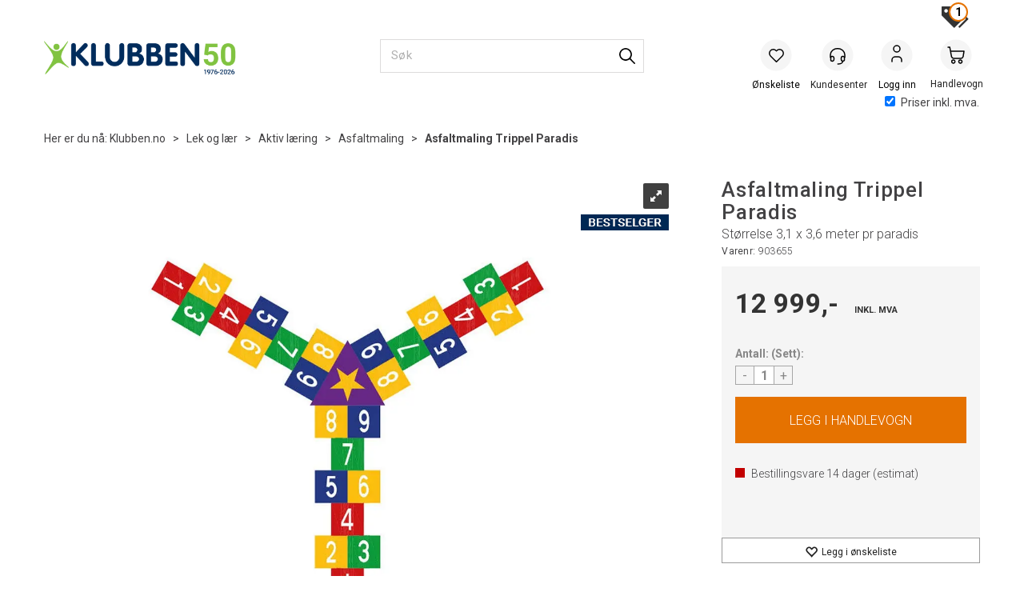

--- FILE ---
content_type: text/html; charset=utf-8
request_url: https://www.klubben.no/decomark/903655/asfaltmaling-trippel-paradis-st%C3%B8rrelse-3-1-x-3-6-meter-pr-paradis
body_size: 80764
content:

<!doctype html>
<html id="htmlTag" lang= "no">
<head id="ctl00_Head1"><meta http-equiv="X-UA-Compatible" content="IE=edge" /><meta http-equiv="Content-Type" content="text/html;charset=utf-8" /><meta name="format-detection" content="telephone=no" /><meta name="viewport" content="width=device-width, initial-scale=1, shrink-to-fit=no"><title>Asfaltmaling Trippel Paradis Størrelse 3,1 x 3,6 meter pr paradis  - Klubben.no</title><link id="ctl00_LnRss" rel="alternate" type="application/rss+xml" title="Produktnyheter" href="/WebPages/produkt/rss.aspx" /><meta name="robots" content="noodp, noydir"/>
	<link rel="preconnect" href="https://ajax.googleapis.com">
<script type="text/javascript">
	WebFontConfig = {
		
			google: {
				families: ['Roboto:300,400,500,700']
			},
		
    };

	(function(d) {
	            var wf = d.createElement('script'), s = d.scripts[d.scripts.length - 1];
	            wf.src = 'https://ajax.googleapis.com/ajax/libs/webfont/1.6.26/webfont.js';
	            wf.async = true;
	            s.parentNode.insertBefore(wf, s);
	        
	})(document); 


</script>

	<!-- GTM Data Layer -->
	<script>
	    window.dataLayer =  window.dataLayer ||  [];
	</script>

	
		<script>
		    dataLayer.push({             
                'IsSpider': 'True',
                'AvsenderId': '1',
                'AvsenderNavn': 'Klubben as',
		        'loggedIn': 'False',
                'customerType': 'Privat',
                'PriceIncVat': 'True',
                'CustomerOrgNbr': '',
		        'EAN': '',
		        'Brand': 'DecoMark',
		        'event': 'ProductPage',
		        'customerID': '450845',
		        'SiteType': 'd',
		        'RetailPrice': '12999.00',
		        'BreadCrumb': 'Klubben.no/Lek og lær/Aktiv læring/Asfaltmaling',
                'CustomerGroup': 'SS-A SWIMSHOP kunder',
		        'PaymentMethod': '',
		        'ProductID': '903655',
		        'ProductAltId': '',
		        'AllProductIds': [],
                'TransactionData': [ ]
                
		    });
        </script>
	
		
			<script>
			    dataLayer.push({
			        'ecomm_pagetype': 'ProductPage',
			        'ecomm_pcat': 'Andre',
			        'ecomm_pname': 'Asfaltmaling Trippel Paradis',
			        'ecomm_pvalue': '12999.00',
			        'ecomm_totalvalue': '12999.00',
			        'ecomm_prodid': '903655' 
			    });
			</script>
		
		<script>
            dataLayer.push({
                'email': '',
                'FirstName': '',
                'Surname': '',
                'CompanyName': '',
                'ContactId': '',
                'CustomerOrgNbr': '',
                'PrivatePhoneNo': '',
                'DirectPhoneNo': '',
                'PostCode': ''
            });
        </script>
    
		<script>
            dataLayer.push({
                'Email_SHA256': '',
                'FirstName_SHA256': '',
                'Surname_SHA256': '',
                'CompanyName_SHA256': '',
                'PrivatePhoneNo_SHA256': '',
                'DirectPhoneNo_SHA256': '',
                'PostCode_SHA256': ''
            });
        </script>
    

	<!-- GA4 dataLayer-->

    
        <script>
            dataLayer.push({
                event: 'view_item',
                ecommerce: {
                    currency: 'NOK',
                    value: 12999.00,
                    items: [
                        {
                            item_id: '903655',
                            item_name: 'Asfaltmaling Trippel Paradis',
                            affiliation: 'Klubben.no',
                            coupon: '',
                            discount: 0.00,
                            index: 0,
                            item_brand:'DecoMark',
                            item_category: 'Lekeplassutstyr',
                            item_category2: 'Asfaltmaling',
                            item_category3: 'Andre',
                            item_variant: '',
                            price: 12999.00,
                            quantity: 1
                        }
                    ]
                }
            });
        </script>
    

	<!-- Google Tag Manager container script-->
	<script>
        
        
        (function(w, d, s, l, i) {
                    w[l] = w[l] || [];
                    w[l].push({
                        'gtm.start':
	                new Date().getTime(),

                event: 'gtm.js'
	        });
	        var f = d.getElementsByTagName(s)[0],
                j = d.createElement(s),
                dl = l != 'dataLayer' ? '&l=' + l : '';
            j.async = true;
	        j.src =
	            '//www.googletagmanager.com/gtm.js?id=' + i + dl;
	        f.parentNode.insertBefore(j, f);
	    })(window, document, 'script', 'dataLayer', 'GTM-P66GTD');

        
    </script>

	<!-- End Google Tag Manager -->

<script type="text/javascript" data-source="/dist/js/main-styles.098c7ad39da0dc54c63b.js"> "use strict";
(self["webpackChunkmcweb3"] = self["webpackChunkmcweb3"] || []).push([[899],{

/***/ 1234:
/***/ (function() {

// extracted by mini-css-extract-plugin


/***/ }),

/***/ 1323:
/***/ (function() {

// extracted by mini-css-extract-plugin


/***/ }),

/***/ 3370:
/***/ (function() {

// extracted by mini-css-extract-plugin


/***/ }),

/***/ 3992:
/***/ (function() {

// extracted by mini-css-extract-plugin


/***/ }),

/***/ 4390:
/***/ (function() {

// extracted by mini-css-extract-plugin


/***/ }),

/***/ 4925:
/***/ (function() {

// extracted by mini-css-extract-plugin


/***/ }),

/***/ 5332:
/***/ (function() {

// extracted by mini-css-extract-plugin


/***/ }),

/***/ 6197:
/***/ (function() {

// extracted by mini-css-extract-plugin


/***/ }),

/***/ 6276:
/***/ (function() {

// extracted by mini-css-extract-plugin


/***/ }),

/***/ 6303:
/***/ (function() {

// extracted by mini-css-extract-plugin


/***/ }),

/***/ 7024:
/***/ (function() {

// extracted by mini-css-extract-plugin


/***/ }),

/***/ 7652:
/***/ (function() {

// extracted by mini-css-extract-plugin


/***/ }),

/***/ 7714:
/***/ (function() {

// extracted by mini-css-extract-plugin


/***/ }),

/***/ 8460:
/***/ (function() {

// extracted by mini-css-extract-plugin


/***/ }),

/***/ 8685:
/***/ (function() {

// extracted by mini-css-extract-plugin


/***/ }),

/***/ 9616:
/***/ (function() {

// extracted by mini-css-extract-plugin


/***/ })

},
/******/ function(__webpack_require__) { // webpackRuntimeModules
/******/ var __webpack_exec__ = function(moduleId) { return __webpack_require__(__webpack_require__.s = moduleId); }
/******/ __webpack_require__.O(0, [188], function() { return __webpack_exec__(3370), __webpack_exec__(6303), __webpack_exec__(4925), __webpack_exec__(7714), __webpack_exec__(8460), __webpack_exec__(6197), __webpack_exec__(3992), __webpack_exec__(7024), __webpack_exec__(7652), __webpack_exec__(8685), __webpack_exec__(1323), __webpack_exec__(5332), __webpack_exec__(9616), __webpack_exec__(4390), __webpack_exec__(6276), __webpack_exec__(1234); });
/******/ var __webpack_exports__ = __webpack_require__.O();
/******/ }
]);
//# sourceMappingURL=main-styles.098c7ad39da0dc54c63b.js.map</script><script type="text/javascript" data-source="/dist/js/master-theme-styles-d4.e5d44c681c83d6c69e00.js"> "use strict";
(self["webpackChunkmcweb3"] = self["webpackChunkmcweb3"] || []).push([[409],{

/***/ 3806:
/***/ (function() {

// extracted by mini-css-extract-plugin


/***/ })

},
/******/ function(__webpack_require__) { // webpackRuntimeModules
/******/ var __webpack_exec__ = function(moduleId) { return __webpack_require__(__webpack_require__.s = moduleId); }
/******/ var __webpack_exports__ = (__webpack_exec__(3806));
/******/ }
]);
//# sourceMappingURL=master-theme-styles-d4.e5d44c681c83d6c69e00.js.map</script><link href="/dist/js/188.48422fe76f71a65383e6.css" rel="stylesheet" type="text/css" /><link href="/dist/js/main-styles.098c7ad39da0dc54c63b.css" rel="stylesheet" type="text/css" /><link href="/dist/js/master-theme-styles-d4.e5d44c681c83d6c69e00.css" rel="stylesheet" type="text/css" /><link href="/api-no-session/stylesheet/combined/KlubbenD4Ny.css?version=947" rel="stylesheet" type="text/css" /><link rel="shortcut icon" type="image/x-icon" href="/favicon.ico?dev=abcdefgh"></link><meta name="description" content="Asfaltmaling Trippel Paradis Størrelse 3,1 x 3,6 meter pr paradis 903655   Asfaltmaling Trippel Paradis   - hvorfor ikke dekorere uteområde med spreke fa..." /><link rel="canonical" href="https://www.klubben.no/decomark/903655/asfaltmaling-trippel-paradis-st%c3%b8rrelse-3-1-x-3-6-meter-pr-paradis" /><link href="/dist/js/quantity-discount.73dc07d928531bdb9017.css" rel="stylesheet" type="text/css" /></head>
<body id="ctl00_MyBody" class=" hold-transition  body-out fav-body mc-filter-left layoutver4 lang-1 mobilemenu-xs sort-filter listtype-grid bc-asfaltmaling bc-aktiv-læring bc-lek-og-lær bc-avdelinger mode-normal not-in-stock  body-product-info www-klubben-no customer-private page-id-2050924  department-id-2050924 body-menu-level-4 search-expanded pagetype-ProductInfo d4-immediate-loading login-type-  not-logged-in img-module-ver-5    ">
    <div id="cache-refresh-portal"></div>
<script type="text/javascript">
        window.D4LinkArraySetup = [];
        window.D4AiActive = true;
        window.D4AiRegisterStats = false;
    </script>

    <script src="/scripts/storage.js?v=LRoFsfG_RvRw83zBr0u86eszmVwpW6P0qzdSOQymm8Y1" rel="preload" as="script"></script><script type="text/javascript">window.StorageService.storeScriptLookup([
  {
    "Key": "~/scripts/web.js",
    "Url": "/scripts/web.js?v=SkSOcsR3ogPJha8_A7AmfE-I0_oGvBUTspZtjP7VUiU1"
  },
  {
    "Key": "~/scripts/publisher.js",
    "Url": "/scripts/publisher.js?v=ajQA2E_uI_lk6ItZauezcn-jWYlh5Yujo-HX0Esnwgk1"
  },
  {
    "Key": "~/scripts/ckeditor.js",
    "Url": "/scripts/ckeditor.js?v=ajQA2E_uI_lk6ItZauezcn-jWYlh5Yujo-HX0Esnwgk1"
  },
  {
    "Key": "~/scripts/admin-panel.js",
    "Url": "/scripts/admin-panel.js?v=TXR12Bj3a5U463MELi-oQ9zK29T4R3Ta61Or1CGwYN81"
  },
  {
    "Key": "~/scripts/SearchDebug.js",
    "Url": "/scripts/SearchDebug.js?v=hsPPqtRs0zuoMiHOkc7xqaF4fYCEHZuUcJ6BpOMfgJw1"
  },
  {
    "Key": "~/scripts/FreightReport.js",
    "Url": "/scripts/FreightReport.js?v=ITKjvIK9Fe7cGgflEC1wlLa_KuVYRJc-ymH6jGmr9rQ1"
  },
  {
    "Key": "~/scripts/web-2016.js",
    "Url": "/scripts/web-2016.js?v=RNWg07bAjOVEMnZt3ToCr7YgsnC87G9yBAqDd2UyZvI1"
  },
  {
    "Key": "~/scripts/web-defered-2016.js",
    "Url": "/scripts/web-defered-2016.js?v=IGBwk6Co41EzZZVbLshmw3EzA7Uf5H68tD4Qlf0GSCA1"
  },
  {
    "Key": "~/scripts/postloginview.js",
    "Url": "/scripts/postloginview.js?v=IruHMr9Jz70Q_OM0i1n6FSUz_jXZTOrwnZss5N-UZY41"
  },
  {
    "Key": "~/scripts/productlistbuy.js",
    "Url": "/scripts/productlistbuy.js?v=N6lU8XkeDT2SBsbiQ9SQqTsrqa9ZxQRl-Fb1oMM6JE41"
  },
  {
    "Key": "~/scripts/productlistfilter.js",
    "Url": "/scripts/productlistfilter.js?v=JG7sSyHNoiqYG4immpmC8dA_9spqBHxKE_8iCle31qI1"
  },
  {
    "Key": "~/scripts/productlistprice.js",
    "Url": "/scripts/productlistprice.js?v=JWnM-aEUAdHlY1reDgnUZmXdkeM7wgy56ZX_yz5wVZM1"
  },
  {
    "Key": "~/scripts/productlistfavorites.js",
    "Url": "/scripts/productlistfavorites.js?v=tMvAnRbpFibN4GPZBfkHsKmuS4plNyPOv8cXym2Z3jk1"
  },
  {
    "Key": "~/scripts/campaigncode.js",
    "Url": "/scripts/campaigncode.js?v=moTSX2rFSFRToSIXjyoe59UncSdHdPg1YgIjMppZRsE1"
  },
  {
    "Key": "~/scripts/product-info.js",
    "Url": "/scripts/product-info.js?v=221vZ6f1aAn6_UucKArI6XzGQLVlmYcRUeqsoTFrPog1"
  },
  {
    "Key": "~/scripts/common.js",
    "Url": "/scripts/common.js?v=BQlbHOdQJofmNew_lcknKyFa0p0cjXDQjiegQqleDuA1"
  },
  {
    "Key": "~/scripts/favorite.js",
    "Url": "/scripts/favorite.js?v=0XtC4FbPk0JL0uXY9PDVct8JsToe4vBi0P9KWF8A15I1"
  },
  {
    "Key": "~/scripts/autocampaigns.js",
    "Url": "/scripts/autocampaigns.js?v=qo3-P6hViO2mow0aflLacjI1ipZcekfQ6o9NZ-8oSMA1"
  },
  {
    "Key": "~/scripts/attributeselector.js",
    "Url": "/scripts/attributeselector.js?v=_C5tO9-x6E2-pG6Ih_YCdeKbCqRZdFsGgzrSjFVD98c1"
  },
  {
    "Key": "~/scripts/specialoffers.js",
    "Url": "/scripts/specialoffers.js?v=NVbw4mQd9e58bh_68ZK0SjBMyWrAHuaTUsDJEI39Hy01"
  },
  {
    "Key": "~/scripts/askforpriceview.js",
    "Url": "/scripts/askforpriceview.js?v=xBM0bHunlWH-jLkhygRotw2S5Hd6HqXr0jVKJmGLbHM1"
  },
  {
    "Key": "~/scripts/depid.js",
    "Url": "/scripts/depid.js?v=2s1i-xlG9hj_cEXLyCvQ7i3JqBmSa3PoqbZQ6ErOwqo1"
  },
  {
    "Key": "~/scripts/quantity-discount-2016.js",
    "Url": "/scripts/quantity-discount-2016.js?v=dUgAEglxPNdxF-1c7i26Odf3KqohMPu3DgJcEbsckjc1"
  },
  {
    "Key": "~/scripts/eniro.js",
    "Url": "/scripts/eniro.js?v=YyllzD7vF_HJvLhREER44JnR_DqOIktSBLz6f0sMMHk1"
  },
  {
    "Key": "~/scripts/variantmatrixview.js",
    "Url": "/scripts/variantmatrixview.js?v=aLlx_kmEu_gJk06j_eu7GiByI65KQRv29FBRL_lcB3g1"
  },
  {
    "Key": "~/scripts/loginCheckoutView.js",
    "Url": "/scripts/loginCheckoutView.js?v=zu-GZS9wowYTxO7Ze7ne_z8setq6QKktbV9vIMQrWJI1"
  },
  {
    "Key": "~/scripts/web-4.0.js",
    "Url": "/scripts/web-4.0.js?v=d109wuf1vkOHrf4AvCzs35BovsMHjZCHffHO7jWN3zk1"
  },
  {
    "Key": "~/scripts/storage.js",
    "Url": "/scripts/storage.js?v=LRoFsfG_RvRw83zBr0u86eszmVwpW6P0qzdSOQymm8Y1"
  },
  {
    "Key": "~/scripts/web-orderbook.4.0.js",
    "Url": "/scripts/web-orderbook.4.0.js?v=S3-e3e27mNnCzjfTvx40Yx_oPrmyEbbet0xautqaDdQ1"
  },
  {
    "Key": "~/scripts/orderbookManager.js",
    "Url": "/scripts/orderbookManager.js?v=xyqaoQatWwY-cXyVq0xWil6nOHEnV71oI2Ws6M8zSxM1"
  },
  {
    "Key": "~/scripts/gaia-all.js",
    "Url": "/scripts/gaia-all.js?v=rwmPuPOBUnaf7er1xDWzSoU94yDYTrM0Y7G0_TskBG81"
  },
  {
    "Key": "~/scripts/product-infoD4.js",
    "Url": "/scripts/product-infoD4.js?v=jmSFYU5OCK9MD0y-o8QI1UZUUYxNWeriLoUAj7cscGI1"
  },
  {
    "Key": "~/scripts/web-defered-4.0.js",
    "Url": "/scripts/web-defered-4.0.js?v=XgQ7AIwZXU-EegoWN1kZMZGhsHq_xHdD2TO1RLipmg01"
  },
  {
    "Key": "~/scripts/render-utils.js",
    "Url": "/scripts/render-utils.js?v=WuxfIQ-SqSWfvt1OEshVy06-cBF_HidHYC2qytNKSrw1"
  },
  {
    "Key": "~/scripts/productlistsorter.js",
    "Url": "/scripts/productlistsorter.js?v=i82VvJRNQ5Bq3zVzYKCmbEN4FaO46lvO2g4LxmJBaOk1"
  },
  {
    "Key": "~/scripts/bidbanner.js",
    "Url": "/scripts/bidbanner.js?v=LpSODu-M5cDOKLI_lAlSd6-GrD67d_fN5SQeR54mzQY1"
  },
  {
    "Key": "~/scripts/product-info-utils.js",
    "Url": "/scripts/product-info-utils.js?v=WUfpMFb7Ishi0OTxsRifgNaWSdFA89cpOHGsEyS5gqo1"
  },
  {
    "Key": "~/scripts/web-defered-giftcard.4.0.js",
    "Url": "/scripts/web-defered-giftcard.4.0.js?v=t1vYZlCvzZZnRNXfdT4fhfAMIieKLDuOsKMFrUOhoTo1"
  },
  {
    "Key": "~/scripts/variantmatrixview-d4.js",
    "Url": "/scripts/variantmatrixview-d4.js?v=qGMTc0P_B3CJYJvmnhU_ekpjEV7j2rZsKDYpqwTKtPU1"
  },
  {
    "Key": "~/scripts/customerregistration.js",
    "Url": "/scripts/customerregistration.js?v=Epu9s5TBhkFRMmK8KRbPHvkJf7O2ARv-y6ySgq0OCI41"
  },
  {
    "Key": "~/scripts/knockout.simplegrid.js",
    "Url": "/scripts/knockout.simplegrid.js?v=L0eFeIXNNCovuWuhmNs5qKWz-q9IKSNBQfEq4TeJzL41"
  },
  {
    "Key": "~/scripts/delete-customer.js",
    "Url": "/scripts/delete-customer.js?v=XvCQf3Enz2BuelHfpl2sF-3ESfSWFoESpib16ahbJmU1"
  },
  {
    "Key": "~/scripts/publisher-d4.js",
    "Url": "/scripts/publisher-d4.js?v=77jm-j46_eHQT0XMts8HvxdwbS0UFmzgZR9zY4zOqYI1"
  },
  {
    "Key": "~/scripts/favorite-d4.js",
    "Url": "/scripts/favorite-d4.js?v=X_NBtcgGw9l2n7rjKXte9WyZWh5-USK9WQX--ueaQpc1"
  },
  {
    "Key": "~/scripts/giftcard-d4-purchase.js",
    "Url": "/scripts/giftcard-d4-purchase.js?v=jx8Ow4K1gULfYdTzjxuODdAcrv3rMb2nk28Ufy3qjio1"
  },
  {
    "Key": "~/scripts/giftcard-d4-receipt.js",
    "Url": "/scripts/giftcard-d4-receipt.js?v=aocqH1kGgXovMtcvlKwIB4x8aTDqJvXGx4H559Ko9TA1"
  },
  {
    "Key": "~/scripts/giftcard-d4-portal.js",
    "Url": "/scripts/giftcard-d4-portal.js?v=fIcCy7mHFvZQRHfdVt7zJrzsY_UTQT5djU0wlIiPmNY1"
  },
  {
    "Key": "~/scripts/d4reviews.js",
    "Url": "/scripts/d4reviews.js?v=3w6MFIxFm3bVXaJbaP4poj3hAxYhAznm-rjEs3pi04Y1"
  },
  {
    "Key": "~/scripts/quantity-discount.js",
    "Url": "/scripts/quantity-discount.js?v=dUgAEglxPNdxF-1c7i26Odf3KqohMPu3DgJcEbsckjc1"
  },
  {
    "Key": "~/scripts/productminprice.js",
    "Url": "/scripts/productminprice.js?v=B-hzjwCKb0gCEb4Cx6MOhKgZ_YhGOI0NY9IUPS5CPak1"
  },
  {
    "Key": "~/css/master/common.css",
    "Url": "/css/master/common.css?v=dhv_udQOYfADpvClGfxO5_ACfPivlNeSPdIN9gW7b141"
  },
  {
    "Key": "~/css/publisher/publisher.css",
    "Url": "/css/publisher/publisher.css?v=xd_MHEizfvjgFDOiJAD19COxFVOoErwzh-hXuCOFBck1"
  },
  {
    "Key": "~/css/menu.responsive.css",
    "Url": "/css/menu.responsive.css?v=UGbUNbO-JrDXBLzZKbQjJ7WoNx79JUnL47pj8W5e4xg1"
  }
]) </script><script src="/scripts/web-4.0.js?v=d109wuf1vkOHrf4AvCzs35BovsMHjZCHffHO7jWN3zk1"></script>
<script>// Product info image slider
function InitializeRoyalSlider(optionChangesXS, optionChangesSM, optionChangesMD) {

    jQuery(function () {

        var optionsXS = {
            controlNavigation: 'bullets',
            keyboardNavEnabled: true,
            numImagesToPreload: 1,
            navigateByClick: false,
            arrowsNav: false,
            imageScaleMode: 'fit',
            thumbs: false,
            video: {
                disableCSS3inFF: false
            },
            fullscreen: {
                enabled: true
            }
        };

        var optionsSM = {
            controlNavigation: 'bullets',
            keyboardNavEnabled: true,
            numImagesToPreload: 1,
            navigateByClick: false,
            imageScaleMode: 'fit',
            thumbs: false,
            video: {
                disableCSS3inFF: false
            },
            fullscreen: {
                enabled: true
            }
        };

        var optionsMD = {
            controlNavigation: 'thumbnails',
            keyboardNavEnabled: true,
            numImagesToPreload: 1,
            navigateByClick: false,
            imageScaleMode: 'fit',
            thumbs: {
                spacing: 10,
                orientation: 'vertical',
                autoCenter: false
            },
            video: {
                disableCSS3inFF: false
            },
            fullscreen: {
                enabled: true
            }
        };

        jQuery.extend(optionsXS, optionChangesXS);
        jQuery.extend(optionsSM, optionChangesSM);
        jQuery.extend(optionsMD, optionChangesMD);

        var options = {};
        switch (mcWeb.responsive.getScreenSize()) {
            case 'xs':
                options = optionsXS;
                break;
            case 'sm':
                options = optionsSM;
                break;
            default:
                options = optionsMD;
                break;
        }

        var slider = jQuery(".ProductInfo .prod-image-slider");
        var rs = slider.royalSlider(options).data('royalSlider');
        slider.prepend(slider.find('.rsNav'));

        if (rs != undefined && rs != null) {
            rs.ev.on('rsEnterFullscreen',
                function () {
                    jQuery('.product-image-container').addClass('rs-full-view');
                });
            rs.ev.on('rsExitFullscreen',
                function () {
                    jQuery('.product-image-container').removeClass('rs-full-view');
                });

            // Enter fullscreen on slide click/touch
            rs.ev.on('rsSlideClick',
                function () {
                    if (rs.isFullscreen) {
                        rs.exitFullscreen();
                    } else {
                        rs.enterFullscreen();
                    }
                });
        }
        //Hide load movie
        var el = jQuery('.rsContent.zindex-off');
        if (el != null) {
            setTimeout(function () { el.removeClass('zindex-off'); }, 1000);
        }

    });
}


// Product info scroll functions
(function ($) {
    $.fn.animateScrollTo = function (value, speed) {
        if (isNaN(value))
            value = 0;
        if (speed == null)
            speed = 'fast';

        $('html, body').animate({
            scrollTop: ($(this).offset().top + value) + 'px'
        }, speed);
        return this; // for chaining...
    }

    $.fn.scrollToTop = function () {
        $('html, body').animate({
            scrollTop: 0
        }, 'fast');
        return this; // for chaining...
    }

    // Fixed section menu when scrolling
    $("document").ready(function ($) {

        var isReady = false;
        var stickybar = null;
        $(document).on("header-menu-ready", function () {
            if (isReady) {
                return;
            }
            isReady = true;

            if (stickybar == null && $('.ProductInfo .section-menu').length > 0) {
                stickybar = new Stickybar(jQuery, '.ProductInfo .section-menu', 0, getTopMenuHeight());
            }
        });
    });

})(jQuery);

function getTopMenuHeight() {
    var $ = jQuery;
    var topm = $('.use-sticky-header .m-header-dock.stickybar');

    var offsetTop = -1;
    if (topm.length > 0) {
        offsetTop = topm.outerHeight(); //Found sticky header
    } else if ($('.use-sticky-header').length > 0) {
        offsetTop = 0; //Found sticky header
    }

    if (offsetTop > -1) {
        var minside = $('.m-header-dock.stickybar .top-menu');
        if (minside.length > 0 && minside.filter(":visible").length > 0) {
            offsetTop -= (minside.length > 0) ? minside.outerHeight() + 1 : 0;
        }

        var freeship = $('.stickybar .free-shipping-counter');
        if (freeship.length > 0 && freeship.filter(":visible").length > 0) {
            offsetTop -= (freeship.length > 0) ? freeship.outerHeight() : 0;
        }

        var bar = $('.use-sticky-header .menu-container.stickybar');
        var offset = (bar.length > 0) ? bar.outerHeight() : 0;

        return offset + offsetTop;
    }
    return 0;
}

function scrollToSection(sectionId, cssClass) {
    var topMenuHeight = getTopMenuHeight();
    if (jQuery('.menu-container.stickybar.fixed').length === 0)
        topMenuHeight = topMenuHeight * 2;

    var sectionMenuStickyBar = jQuery('.ProductInfo .section-menu.stickybar');
    var sectionMenuHeight = (sectionMenuStickyBar.length > 0) ? sectionMenuStickyBar.outerHeight() : 0;

    if (cssClass != null && cssClass.length > 1) {
        sectionId = cssClass;
    }

    jQuery(sectionId).animateScrollTo(-(topMenuHeight + sectionMenuHeight));
}

</script>
    
<div id="d-size" class="hidden" data-size="lg" data-size-set="False"></div>

<div id="hidden-nodeid" style="visibility: hidden; height: 0px;">
    2050924
</div>
<div id="hidden-search-url" style="visibility: hidden; height: 0px;">/search</div>

<div id="hidden-theme" style="visibility: hidden; height: 0px;">
    KlubbenD4Ny
</div>
<div id="hidden-images-sizes" style="visibility: hidden; height: 0px;">
    <script language="javascript" type="text/javascript">var _imageSizeList = new Array(32,64,128,256,480,768,992,1200);</script>
</div>

<!--Update icon start-->
<div id="UpdateIcon" style="display: none;" class="UpdateControlModal">
    <div class="UpdateControlModalContent2"></div>
</div>


<div id="rhs-popup-sidebar"></div>
<div id="center-tiny-popup"></div>
<span id="backorder-popup-parent"></span>
<div id="o-wrapper" class="o-wrapper">

<form name="form1" method="post" action="./asfaltmaling-trippel-paradis-størrelse-3-1-x-3-6-meter-pr-paradis" id="form1">
<div>
<input type="hidden" name="__EVENTTARGET" id="__EVENTTARGET" value="" />
<input type="hidden" name="__EVENTARGUMENT" id="__EVENTARGUMENT" value="" />

</div>

<script type="text/javascript">
//<![CDATA[
var theForm = document.forms['form1'];
if (!theForm) {
    theForm = document.form1;
}
function __doPostBack(eventTarget, eventArgument) {
    if (!theForm.onsubmit || (theForm.onsubmit() != false)) {
        theForm.__EVENTTARGET.value = eventTarget;
        theForm.__EVENTARGUMENT.value = eventArgument;
        theForm.submit();
    }
}
//]]>
</script>



<script type="text/javascript">
//<![CDATA[
PageLoad(true);//]]>
</script>
<script type="text/javascript">//<![CDATA[
window.lipscoreInit = function() { lipscore.init({apiKey: "79526282d49bab5eb8a21221"});};(function() {var scr = document.createElement('script'); scr.async = 1; scr.src = "//static.lipscore.com/assets/no/lipscore-v1.js"; document.getElementsByTagName('head')[0].appendChild(scr); })();  //]]> </script>
    <input type="hidden" name="ctl00$EnsureGaiaIncludedField" id="ctl00_EnsureGaiaIncludedField" /><!-- Ikke fjern denne. Alle sider må minst inneholde 1 gaiakomponent så lenge vi bruker gaia-->
    
<div class="modal fade" id="center-popup" tabindex="-1" role="dialog" aria-labelledby="center-popup">
	<div class="modal-dialog modal-lg">
		<div class="modal-content">
            <div class="lightbox-close" onclick="PubSub.publish(mcWeb.lightbox.events.onHideLightbox);" ></div>	      
			<div class="modal-body">
					<div id="refresh-center" class="refresh-center" style="display: none">
						<div class="refresh-center-item">
							<div class="refresh-center-ico"><i class="icon-spinner animate-spin"></i></div>
							<div class="refresh-txt">
								Oppdaterer, vennligst vent...
							</div>
						</div>
					</div>
				<div id="lightbox-placeholder" class="center-placeholder"></div>
				<div id="lightbox-placeholder2" class="center-placeholder"></div>
			</div>
		</div>
	</div>
</div>

<script language="javascript" type="text/javascript">
	jQuery(function () { mcWeb.hash.init(); });
</script>

    
    


<div id="InstSearchDiv" style="position:absolute; z-index:110;display: none;" class="stop-ajax-rendering">
		<div class="InstantSearch">
		    <div class="resultcolumn">
				<div  class="d4-instant-search-other-hits" data-bind="visible: OtherSearchesText().length > 0">
                    <h3 class="d4-instant-search-divider" data-bind="text: OtherSearchesText"></h3>
                </div>
                <div class="d4-instant-search-products" data-bind="visible: products().length > 0">
                    <h3 class="d4-instant-search-divider">Produkter</h3>
			        <table>
				        <tbody data-bind="template: { name: 'searchresult-template', foreach: products }, visible: products != null && products().length > 0">
				        </tbody>
					        <tfoot>
						        <tr data-bind="visible: TotalHits() > 0">
							        <td colspan="2" class="italic cursor">
								        &nbsp;<span data-bind="text: TotalHits"></span>  
							        </td>

                                    <td colspan="2" class="italic cursor">
								        <a data-bind="event: {click:mcWeb.instantSearch.doSearch}" >Se hele resultatet...&nbsp;</a>  
							        </td>
						        </tr>
				        </tfoot>
			        </table>
                </div>
                <div  class="d4-instant-search-cat" data-bind="visible: ShowCategories()">
                    <h3 class="d4-instant-search-divider">Kategorier</h3>
                    <div data-bind="template: { name: 'searchresult-cat-template', foreach: categories }"></div>
                </div>
                <div class="d4-instant-search-brands" data-bind="visible: ShowBrands()">
                    <h3 class="d4-instant-search-divider">Merker</h3>
                     <div data-bind="template: { name: 'searchresult-brand-template', foreach: brands }"></div>
                </div>

                <div class="d4-instant-search-brands" data-bind="visible: ShowBrandNames()">
                    <h3 class="d4-instant-search-divider">Merkenavn</h3>
                     <div data-bind="template: { name: 'searchresult-brandname-template', foreach: brandnames }"></div>
                </div>

		        <div class="d4-instant-search-articles" data-bind="visible: ShowArticles() && TotalArticleHits() > 0 && ! ShowArticlesRHS()">
		            <h3 class="d4-instant-search-divider">Artikler</h3>
		            <div data-bind="template: { name: 'searchresult-article-template', foreach: articles }"></div>
		            Antall artikler funnet:&nbsp;<span data-bind="text: TotalArticleHits"></span>  
		        </div>
		    </div>
            <div class="instant-search-preview-column">
                <div class="d4-instant-search-preview d4-instant-search-loadbyajax" data-bind="visible: ShowPreview()">
                    <div id="ctl00_InstSrch_WPAInstantSearchPreview_Pnl2" class="load-first">

</div>

<div id="A101167" class="load-later   is-system-area"><div id="Field_InstantSearchProductPreview31296_0" class=" NoSlide web-pub-field container field-container-31296  readonly layout-d4_x1" data-field-id="31296" data-popup="0" data-popup-plc="0" data-lt="53" data-sf="0">
	<div class="row">
		<div id="A101167F31296N2050924" class="ajax-field inner-layout-container loaded" data-use-specific-layout="False" data-plid="252236" data-area-id="InstantSearchProductPreview" data-field-id="31296" data-userkey="31296" data-grouped-variants="True" data-node-id="2050924" data-manufacturerid="597" data-loaded-status="True" data-layoutid="120029" data-sf="0" data-listing-type="53" data-fieldcontainerid="31296">
			<div class="WebPubElement pub-currentproductorstaticcontent" data-elementid="1000000" data-area="InstantSearchProductPreview" data-fieldid="31296" data-nodeid="2050924" data-panel-id="Field_InstantSearchProductPreview31296_0" data-plid="252236"><div id="Element101167312961000000" class="d4-instant-search-preview-template ">
				<div class="d4-instant-search-preview-top d4-instant-search-divider"><div class="d4-instant-search-preview-heading "><a href="/decomark/903655/asfaltmaling-trippel-paradis-st%c3%b8rrelse-3-1-x-3-6-meter-pr-paradis" class="AdProductLink"><span class="d4-instant-search-preview-header1">Asfaltmaling Trippel Paradis</span><span class="d4-instant-search-preview-header2">Størrelse 3,1 x 3,6 meter pr paradis</span></a></div><div class="d4-instant-search-preview-price"><span class="  d4-price">12 999,-</span></div></div><div class="d4-instant-search-preview-bottom"><div class="d4-instant-search-preview-info"><div class="prod-text-content">
					<p><strong>Asfaltmaling Trippel Paradis </strong>-&nbsp;hvorfor ikke dekorere uteområde med&nbsp;spreke farger&nbsp;og noe som trigger til aktivitet. Asfaltmalingen egner seg godt for lekeplasser og skolegårder, og finnes i mange forskjellige varianter. De forskjellige fargerike motivene inviterer barna til å være aktive mens de har det gøy. En morsom måte å hoppe paradis på.</p><p>&nbsp;</p><p>Asfaltmalingen er prefabrikkert termoplast, som er miljøvennlig og har høy UV-bestandighet. Materialet avgir ingen miljøskadelige stoffer, verken ved påføring eller fjerning. Fargestoffene er organiske og inneholder ikke tungmetaller. UV-bestandigheten sikrer lyse og skinnende farger over tid. Overflaten bør feies og primes før termoplasten fikseres/smeltes til underlaget ved hjelp av gassbrenner. Noen av produktene har easy-system som gjør det enklere å montere ved komplekse design.</p><p>&nbsp;</p><p><strong></strong>&nbsp;</p><p><strong>Produktdetaljer:</strong></p><ul><li>Mål :&nbsp;3,1 x&nbsp;3,6 meter </li><li>Slitesterkt og sklisikkert</li><li>Miljøvennlig</li><li>UV-bestandig</li><li>Brennes/smeltes fast til overflaten</li><li>Easy-system</li><li>Vedlagt brukerveiledning</li><li>Primer må kjøpes i tillegg<br>- avhengig av underlag, men ca 1 bøtte</li></ul><p>&nbsp;</p><p><em></em>&nbsp;</p><p>Vi tilbyr montering av asfaltmaling.&nbsp;Vennligst skriv i <strong>Melding til salgsavdeling / Bestillingsreferanse</strong> om du ønsker å bli kontaktet for mer informasjon og pristilbud.</p><p>&nbsp;</p><p>Ønsker dere å montere selv bortfaller garantien på produktet. Bakken må være tørr og&nbsp;ha en minimums temperatur på +10 °C, nylagt asfalt bør være minst 3 uker gammel før asfaltmalingen monteres.</p><p>&nbsp;</p><p>&nbsp;</p>
				</div></div><div class="d4-instant-search-preview-image AddProductImage"><img src="/thumbnails/903655.240.webp?v=638629689859070000" class="d4-prod-thumb lazy-allowed " onError="this.src='/Media/Web/ImageNotFound.gif';" border="0" width="240" height="240" " data-status="Ok" border="0" alt="Asfaltmaling Trippel Paradis St&amp;#248;rrelse 3,1 x 3,6 meter pr paradis" title="Asfaltmaling Trippel Paradis St&amp;#248;rrelse 3,1 x 3,6 meter pr paradis" data-plid="252236" data-image-index="0" data-width="240" data-height="240" data-elementid="1000000" data-css="" data-autoscale="True" id="d4img_252236_0_1000000_240_240"/></div></div>
			</div><script>window.D4LinkArraySetup.push ({elementId:'Element101167312961000000', productLink: '/decomark/903655/asfaltmaling-trippel-paradis-st%c3%b8rrelse-3-1-x-3-6-meter-pr-paradis'}); </script></div>
		</div>
	</div>
</div></div>


                </div>
		        <div class="d4-instant-search-accessories d4-instant-search-loadbyajax" data-bind="visible: ShowAccessories">
		            <h3 class="d4-instant-search-divider">Tilbehør</h3>
		            <div id="ctl00_InstSrch_WPAInstantSearchAccessories_Pnl2" class="load-first">

</div>

<div id="A101168" class="load-later   is-system-area"><div id="Field_InstantSearchProductAccessories31297_0" class=" NoSlide web-pub-field container field-container-31297  readonly layout-d4_x4" data-field-id="31297" data-popup="0" data-popup-plc="0" data-lt="3" data-sf="0">
	<div class="row">
		<div id="A101168F31297N2050924" class="ajax-field inner-layout-container loaded" data-use-specific-layout="False" data-plid="252236" data-area-id="InstantSearchProductAccessories" data-field-id="31297" data-userkey="31297" data-grouped-variants="True" data-node-id="2050924" data-manufacturerid="597" data-loaded-status="True" data-layoutid="120032" data-sf="0" data-listing-type="3" data-fieldcontainerid="31297">
			<div class="WebPubElement pub-accessories" data-elementid="1000000" data-area="InstantSearchProductAccessories" data-fieldid="31297" data-nodeid="2050924" data-panel-id="Field_InstantSearchProductAccessories31297_0" data-plid="259513"><div id="Element101168312971000000" class="image-and-header1 ">
				<div class=""><div class="ProduktImg"><img src="/thumbnails/225700x.120.webp?v=638927210658500000" class="d4-prod-thumb lazy-allowed " onError="this.src='/Media/Web/ImageNotFound.gif';" border="0" width="120" height="120" " data-status="Ok" border="0" alt="Ertepose vaskbar 120 gram Velg farge!" title="Ertepose vaskbar 120 gram Velg farge!" data-plid="259513" data-image-index="0" data-width="120" data-height="120" data-elementid="1000000" data-css="" data-autoscale="True" id="d4img_259513_0_1000000_120_120"/></div><a class=""><span class="">Ertepose vaskbar 120 gram</span></a></div>
			</div><script>window.D4LinkArraySetup.push ({elementId:'Element101168312971000000', productLink: '/klubben/225700x/ertepose-vaskbar-120-gram-velg-farge'}); </script></div><div class="WebPubElement pub-accessories" data-elementid="1000001" data-area="InstantSearchProductAccessories" data-fieldid="31297" data-nodeid="2050924" data-panel-id="Field_InstantSearchProductAccessories31297_0" data-plid="48534"><div id="Element101168312971000001" class="image-and-header1 ">
				<div class=""><div class="ProduktImg"><img src="/thumbnails/1266405x.120.webp?v=638630169154700000" class="d4-prod-thumb lazy-allowed " onError="this.src='/Media/Web/ImageNotFound.gif';" border="0" width="120" height="120" " data-status="Ok" border="0" alt="Ertepose vaskbar 500 gr R&amp;#248;d, gul, gr&amp;#248;nn og bl&amp;#229; farge" title="Ertepose vaskbar 500 gr R&amp;#248;d, gul, gr&amp;#248;nn og bl&amp;#229; farge" data-plid="48534" data-image-index="0" data-width="120" data-height="120" data-elementid="1000001" data-css="" data-autoscale="True" id="d4img_48534_0_1000001_120_120"/></div><a class=""><span class="">Ertepose vaskbar 500 gr</span></a></div>
			</div><script>window.D4LinkArraySetup.push ({elementId:'Element101168312971000001', productLink: '/sport-thieme/1266405x/ertepose-vaskbar-500-gr-r%c3%b8d-gul-gr%c3%b8nn-og-bl%c3%a5-farge'}); </script></div><div class="WebPubElement pub-accessories" data-elementid="1000002" data-area="InstantSearchProductAccessories" data-fieldid="31297" data-nodeid="2050924" data-panel-id="Field_InstantSearchProductAccessories31297_0" data-plid="252239"><div id="Element101168312971000002" class="image-and-header1 ">
				<div class=""><div class="ProduktImg"><img src="/thumbnails/303615.120.webp?v=638629761444400000" class="d4-prod-thumb lazy-allowed " onError="this.src='/Media/Web/ImageNotFound.gif';" border="0" width="120" height="120" " data-status="Ok" border="0" alt="Primer for asfalt, 4,5 kg Til asfaltmaling" title="Primer for asfalt, 4,5 kg Til asfaltmaling" data-plid="252239" data-image-index="0" data-width="120" data-height="120" data-elementid="1000002" data-css="" data-autoscale="True" id="d4img_252239_0_1000002_120_120"/></div><a class=""><span class="">Primer for asfalt, 4,5 kg</span></a></div>
			</div><script>window.D4LinkArraySetup.push ({elementId:'Element101168312971000002', productLink: '/other-brands/303615/primer-for-asfalt-4-5-kg-til-asfaltmaling'}); </script></div>
		</div>
	</div>
</div></div>


                </div>
		        <div class="d4-instant-search-alternatives d4-instant-search-loadbyajax" data-bind="visible: ShowAlternatives">
		            <h3 class="d4-instant-search-divider">Alternativer</h3>
		            <div id="ctl00_InstSrch_WPAInstantSearchAlternative_Pnl2" class="load-first">

</div>

<div id="A101169" class="load-later   is-system-area"><div id="Field_InstantSearchProductAlternatives31298_0" class=" NoSlide web-pub-field container field-container-31298  readonly layout-d4_x4" data-field-id="31298" data-popup="0" data-popup-plc="0" data-lt="2" data-sf="0">
	<div class="row">
		<div id="A101169F31298N2050924" class="ajax-field inner-layout-container loaded" data-use-specific-layout="False" data-plid="252236" data-area-id="InstantSearchProductAlternatives" data-field-id="31298" data-userkey="31298" data-grouped-variants="True" data-node-id="2050924" data-manufacturerid="597" data-loaded-status="True" data-layoutid="120032" data-sf="0" data-listing-type="2" data-fieldcontainerid="31298">
			<div class="WebPubElement pub-alternatives" data-elementid="1000000" data-area="InstantSearchProductAlternatives" data-fieldid="31298" data-nodeid="2050924" data-panel-id="Field_InstantSearchProductAlternatives31298_0" data-plid="383810"><div id="Element101169312981000000" class="image-and-header1 ">
				<div class=""><div class="ProduktImg"><img src="/thumbnails/845094.120.webp?v=638810570215370000" class="d4-prod-thumb lazy-allowed " onError="this.src='/Media/Web/ImageNotFound.gif';" border="0" width="120" height="120" " data-status="Ok" border="0" alt="Asfaltmaling Blekksprut Klokke 3 x 3 meter" title="Asfaltmaling Blekksprut Klokke 3 x 3 meter" data-plid="383810" data-image-index="0" data-width="120" data-height="120" data-elementid="1000000" data-css="" data-autoscale="True" id="d4img_383810_0_1000000_120_120"/></div><a class=""><span class="">Asfaltmaling Blekksprut Klokke</span></a></div>
			</div><script>window.D4LinkArraySetup.push ({elementId:'Element101169312981000000', productLink: '/decomark/845094/asfaltmaling-blekksprut-klokke-3-x-3-meter'}); </script></div><div class="WebPubElement pub-alternatives" data-elementid="1000001" data-area="InstantSearchProductAlternatives" data-fieldid="31298" data-nodeid="2050924" data-panel-id="Field_InstantSearchProductAlternatives31298_0" data-plid="383798"><div id="Element101169312981000001" class="image-and-header1 ">
				<div class=""><div class="ProduktImg"><img src="/thumbnails/820347.120.webp?v=638629694860100000" class="d4-prod-thumb lazy-allowed " onError="this.src='/Media/Web/ImageNotFound.gif';" border="0" width="120" height="120" " data-status="Ok" border="0" alt="Asfaltmaling Blink Diameter 4 meter" title="Asfaltmaling Blink Diameter 4 meter" data-plid="383798" data-image-index="0" data-width="120" data-height="120" data-elementid="1000001" data-css="" data-autoscale="True" id="d4img_383798_0_1000001_120_120"/></div><a class=""><span class="">Asfaltmaling Blink</span></a></div>
			</div><script>window.D4LinkArraySetup.push ({elementId:'Element101169312981000001', productLink: '/decomark/820347/asfaltmaling-blink-diameter-4-meter'}); </script></div><div class="WebPubElement pub-alternatives" data-elementid="1000002" data-area="InstantSearchProductAlternatives" data-fieldid="31298" data-nodeid="2050924" data-panel-id="Field_InstantSearchProductAlternatives31298_0" data-plid="252235"><div id="Element101169312981000002" class="image-and-header1 ">
				<div class=""><div class="ProduktImg"><img src="/thumbnails/821194_1.120.webp?v=638629694860100000" class="d4-prod-thumb lazy-allowed " onError="this.src='/Media/Web/ImageNotFound.gif';" border="0" width="120" height="120" " data-status="Ok" border="0" alt="Asfaltmaling Dartspill Diameter 4 meter" title="Asfaltmaling Dartspill Diameter 4 meter" data-plid="252235" data-image-index="0" data-width="120" data-height="120" data-elementid="1000002" data-css="" data-autoscale="True" id="d4img_252235_0_1000002_120_120"/></div><a class=""><span class="">Asfaltmaling Dartspill</span></a></div>
			</div><script>window.D4LinkArraySetup.push ({elementId:'Element101169312981000002', productLink: '/decomark/821194/asfaltmaling-dartspill-diameter-4-meter'}); </script></div><div class="WebPubElement pub-alternatives" data-elementid="1000003" data-area="InstantSearchProductAlternatives" data-fieldid="31298" data-nodeid="2050924" data-panel-id="Field_InstantSearchProductAlternatives31298_0" data-plid="251863"><div id="Element101169312981000003" class="image-and-header1 ">
				<div class=""><div class="ProduktImg"><img src="/thumbnails/824031.120.webp?v=638629694438530000" class="d4-prod-thumb lazy-allowed " onError="this.src='/Media/Web/ImageNotFound.gif';" border="0" width="120" height="120" " data-status="Ok" border="0" alt="Asfaltmaling Flyvern Paradis St&amp;#248;rrelse 2,85 x 1 meter" title="Asfaltmaling Flyvern Paradis St&amp;#248;rrelse 2,85 x 1 meter" data-plid="251863" data-image-index="0" data-width="120" data-height="120" data-elementid="1000003" data-css="" data-autoscale="True" id="d4img_251863_0_1000003_120_120"/></div><a class=""><span class="">Asfaltmaling Flyvern Paradis</span></a></div>
			</div><script>window.D4LinkArraySetup.push ({elementId:'Element101169312981000003', productLink: '/decomark/824031/asfaltmaling-flyvern-paradis-st%c3%b8rrelse-2-85-x-1-meter'}); </script></div>
		</div>
	</div>
</div></div>


                </div>

                <div class="d4-instant-search-articles d4-instant-search-loadbyajax" data-bind="visible: ShowArticlesRHS">
		            <h3 class="d4-instant-search-divider">Artikler</h3>
		            <div id="ctl00_InstSrch_WPAInstantSearchArticles_Pnl2" class="load-first">

</div>

<div id="A101621" class="load-later  is-advanced-area "></div>


                    Antall artikler funnet:&nbsp;<span data-bind="text: TotalArticleHits"></span>  
                </div>
            </div>
            
		    <script type="text/html" id="searchresult-article-template">
		        <span class="d4-instant-search-article">
		            <a class="NoUnderLine" data-bind="attr:{ href: ArticleLink, tabindex: TabIndex}">
		                <span  data-bind="html: ArticleTitle"></span>
		            </a>
		        </span>
		    </script>
            
		    <script type="text/html" id="searchresult-cat-template">
                <span class="d4-instant-search-category">
                    <a class="NoUnderLine" data-bind="attr:{ href: CatLink, tabindex: TabIndex}">
                        <span  data-bind="html: CatName"></span>(<span  data-bind="text: CatCount"></span>)
                    </a>
                </span>
            </script>
            
		    <script type="text/html" id="searchresult-brand-template">
		        <span class="d4-instant-search-brand">
		            <a class="NoUnderLine" data-bind="attr:{ href: BrandLink, tabindex: TabIndex}">
		            <span  data-bind="html: BrandName"></span>(<span  data-bind="text: BrandCount"></span>)
		          </a>
                </span>
		    </script>

            <script type="text/html" id="searchresult-brandname-template">
		        <span class="d4-instant-search-brand">
		            <a class="NoUnderLine" data-bind="attr:{ href: BrandLink, tabindex: TabIndex}">
		            <span  data-bind="html: BrandName"></span>
		          </a>
                </span>
		    </script>

			<script type="text/html" id="searchresult-template">
				<tr data-bind="css: { 'active': $parent.CurrentPlid() == ProduktLagerID}">
					<td class="Left">
						<div class="ProduktImg" data-bind="html: ImageTag"></div>
					</td>
					<td>
						<a class="NoUnderLine" data-bind="attr:{ href: ProduktLink, tabindex: TabIndex}, event: {mouseover:$parent.PreviewCurrentProduct}">
							<span data-bind="html: ProduktDesc1"></span><br />
							<span  data-bind="html: ProduktDesc2"></span>
						</a>
					</td>
                    <td>
                        <span class="bold" data-bind="html: Price"></span>
                    </td>
                    <td>
                        <button type="button" class="btn btn-default preview-button" title="Quick View+" data-bind="event: {click:$parent.PreviewCurrentProduct}" ><i class="glyphicon glyphicon-info-sign"></i></button>
                    </td>
				</tr>    
			
		    </script>

		</div>
	</div> 
		
	
  
	


    <div class="wrapper">

        

        <!-- Content Wrapper. Contains page content -->
        <div class="content-wrapper">
            
            <div class="DoNotShowPricesSpan">
                
            </div>
            
            <header class="headroom header--fixed hide-from-print m-header-dock" role="banner"><div class="container header-inner"><div class="row"><div class="top-menu">

<div class="TopMenu">

	
			<h3 class="TopMenuItem nid-2031656">
				
				

				<a class='InfoMenu '
				  style=''
					href='/kundesenter/minside' 
					target='_self'
					title='Min side'
				>Min side</a>
			</h3>
		

	
	
</div>
</div><div style="clear: both"></div><a class="header-logo" href="/"><img class="HeaderLogo" src="/App_Themes/MASTER/images/1px_transparent.png" alt=""></img></a><div class="header-main fav-header">
<script>
    var service = new WebApiService("Cart");
    function setVat(event) {
        var data = {
            cartName: null,
            useVat: event.target.checked,
            vatChange: true,
            hasCarrier: false
        };

        service.GetAction("LoadCart", data).then(function (result) {
            if (isCheckoutPage() || isCartPage()) {
                PubSub.publish(mcWeb.cart.events.onChangedCart, result);
            } else {
                location.reload(true);
            }
        });
    }

    function isCheckoutPage() {
        return (jQuery(".body-checkout").length > 0) ? true : false;
    }
    function isCartPage() {
        return (jQuery(".body-cart").length > 0) ? true : false;
    }

</script>

<div class="checkbox cart-small-vat">
    <label>        
        <input id="price-inc-ex-vat" type="checkbox" name="price-inc-ex-vat" value="" onclick="setVat(event)" checked/>
        Priser inkl. mva.
    </label>
</div>
<div class="login-container">

<div class="login-details">
    <a id="customerServiceLink" class="kundersenterIcon" rel="nofollow" aria-label="Kundesenter" href="/kundesenter"></a>
    <a id="loginuser" class="LoginUserInfo" aria-label="Login user info" href="/kundesenter"></a>
    
</div>
<div id="loginout-content" class="LogInButtonContainer" ><a id="loginout" class="LogInButton" href="#login">Logg inn</a>
</div>
</div><div id="m-search"><i class="icon-search"></i></div><div class="small-cart-onpage"><div id="mcweb-cartsmall-cartsmall" class="knockout-bind">
	



<div class="cart-small-links cart-small-favorite pull-right col-xs-12">


    <div class="cart-small-fav" data-bind="visible: (favoriteCount() > -1 && isVisible())" style="display: none;">
        <a class="btn-fav-cart btn btn-link" data-bind="attr: { href: favoriteCartUrl }">
            <i class="glyphicon " data-bind="css: { 'glyphicon-heart-empty heart-empty': favoriteCount() < 1, 'glyphicon-heart heart-full': favoriteCount() > 0 }"></i>
            <span class="fav-cart-text" data-bind="visible: favoriteCount() > 0, text: favoriteCount()"></span>
        </a>
    </div>
    

    <div class="cart-small" role="region" aria-label="Shopping Cart" data-bind="css: { 'btn-group': cartItems().length > 0 }">
        <!-- EJ 133650 : Removed data-trigger="focus", causes problems with CNET -->
        <a tabindex="0" class="cart-small-trigger btn btn-default" data-bind="visible: cartItems().length >= 0, css: { 'cart-small-has-item': cartItems().length > 0 }, popover: { html: true, titleid: 'small-cart-title', contentid: 'small-cart-content', contentClass: 'cart-small-popover' + (OrderbookActive ? ' cart-small-orderbook' : '') }"
            style="display: none; border: none;">

            <span class="cart-small-icon">
                <i class="icon-basket" data-bind="visible: isVisible()" style="display: none;"></i>
            </span>

            <span class="cart-small-empty" data-bind="visible: (cartItems().length < 1 && isVisible() && isCartItemsSet() && OrderbookDate() == '')" style="display: none;">
                Ingen varer i handlevognen
            </span>
            <span class="cart-small-empty" data-bind="visible: (cartItems().length < 1 && isVisible() && isCartItemsSet() && OrderbookDate() != '')" style="display: none;">
                Ingen varer i ordreboka
            </span>
            <span class="cart-small-empty" data-bind="visible: (cartItems().length < 1 && isVisible() && isCartItemsSet() && OrderbookDate() != '' && orderbooks() != null && orderbooks().length > 0), text: cartName" style="display: none;"></span>

            <span class="cart-small-load" data-bind="visible: !isVisible()">
                <i class="icon-spinner animate-spin"></i>
            </span>
            <span class="cart-small-items" data-bind="visible: (cartItems().length > 0 && isVisible())" style="display: none;">
                <span class="cart-small-count" data-bind="text: itemCount()"></span>
                <span class="cart-small-product" data-bind="visible: (itemCount() == 1 && isVisible())">
                    produkt
                </span>
                <span class="cart-small-product" data-bind="visible: (itemCount() > 1 && isVisible())">
                    produkter
                </span>

                <span class="cart-small-product-txt" data-bind="css: { 'inkvat': chkPriceIncExVat() }">
                    <!-- ko if: (!chkPriceIncExVat() && !showLeasingCosts()) -->
                    <span class="small-cart-before-sum">(</span><!--ko text: priceTotalProducts  --><!--/ko--><span class="small-cart-after-sum">)</span>
                    <!-- /ko -->
                    <!-- ko if: (chkPriceIncExVat() && !showLeasingCosts()) -->
                    <span class="small-cart-before-sum">(</span><!--ko text: priceTotalProductsInkVat --><!--/ko--><span class="small-cart-after-sum">)</span>
                    <!-- /ko -->
                    <!-- ko if: showLeasingCosts() -->
                    <span class="small-cart-before-sum">(</span><!--ko text: LeasingTermAmountExVat  --><!--/ko--><span class="small-cart-after-sum">)</span>                  
                    <!-- /ko -->
                </span>
            </span>

            <span class="cart-small-togle-icon" data-bind="visible: cartItems().length > 0, css: { 'cart-small-togle-open': popoverOpen() }" style="display: none;">
                <span class="caret"></span>
            </span>

        </a>
        <a class="cart-small-goto-checkout btn btn-primary" aria-label="Go to Checkout" aria-controls="checkout-page" data-bind="click: onClickGoToCheckout, visible: cartItems().length > 0" style="display: none;">
            <span>Til kassen</span>
        </a>
    </div>


    <div id="small-cart-title" class="cart-small-trigger-title hide">
        <div class="close" aria-label="Close" role="button" data-bind="click: $root.onClose"><span aria-hidden="true">&times;</span></div>
        <div data-bind="visible: orderbooks().length > 0" class="btn-group" role="group" aria-label="...">
            <button type="button" class="btn btn-default" data-bind="event: { click: doShowActiveCart }, css: { active: !showOrderbookSummary() } ">
                Aktiv leveringsdato
            </button>
            <button type="button" class="btn btn-default" data-bind="event: { click: doShowOrderbookSummary }, css: { active: showOrderbookSummary() } ">
                Leveringsdatoer
            </button>
            <button type="button" class="btn btn-default" data-bind="event: { click: doRedirectToOrderOverviw }">
                Ordre oversikt
            </button>
        </div>
        <div class="row">
            <div class="pull-left" data-bind="visible: !showOrderbookSummary()">
                <span data-bind="visible: orderbooks().length == 0">
                    Handlevogn
                </span>
            </div>
            <div class="pull-right" data-bind="visible: cartItems().length > 0 && !showOrderbookSummary()" style="display: none;">
                <!--ko text: itemCount() -->
                <!--/ko-->
                varer i handlevognen
                <span data-bind="visible: orderbooks().length > 0, text: displayDate "></span>
            </div>
        </div>
    </div>
    <div class="cart-small-trigger-content hide" id="small-cart-content">
        <div class="panel-body">
            <div class="row">
                <div class="pull-left col-xs-12" data-bind="visible: !showOrderbookSummary()">
                    <div data-bind="visible: orderbooks().length > 0">
                        <div class="dropdown">
                            <button class="btn btn-default dropdown-toggle" type="button" id="ddl-carts" data-toggle="dropdown" aria-haspopup="true" aria-expanded="true">
                                <span data-bind="text: displayDate"></span><span class="caret"></span>
                            </button>
                            <ul class="dropdown-menu" aria-labelledby="ddl-carts">
                                <!-- ko template: { name: 'orderbook-list-template', foreach: orderbooks} -->
                                <!-- /ko -->
                            </ul>
                        </div>
                    </div>
                </div>
            </div>
            <div data-bind="visible: !showOrderbookSummary()" class="cart-small-orderbook-summary">
                <!-- ko template: { name: smallCartItemTemplate(), foreach: cartItemsToShow} -->
                <!-- /ko -->
                <a href="#" data-role="none" data-ajax="false" class="cart-show-all-items cart-small-tocart" data-bind="click: onClickGoToCart, visible: (cartItems().length > 0 && numberOfItemsToShow() > 0 && cartItems().length > numberOfItemsToShow())">
                    Klikk her for å se alle
                </a>

                <div class="small-cart-empty-items" data-bind="visible: cartItems().length < 1">
                    Handlevognen er tom.
                </div>

            </div>

            <div class="cart-small-orderbook-summary" id="small-cart-orderbook-summary" data-bind="visible: showOrderbookSummary()"></div>
        </div>
        <div class="panel-footer" data-bind="visible: !showOrderbookSummary()">
            <div class="row cart-small-footer">
                <div class="row">
                    <div class="form-inline col-xs-5">
                        <div class="checkbox cart-small-vat" data-bind="visible: showIncVatCheckbox">
                            <label>
                                <input id="price-inc-ex-vat" type="checkbox" name="price-inc-ex-vat" value="" data-bind="checked: chkPriceIncExVat, click: $root.onClickVat.bind($root), enable:!disableIncExVatChange ">
                                Priser inkl. mva.
                            </label>
                        </div>
                        <div class="checkbox cart-small-vat" data-bind="visible: showPriceDisplayControls">
                            <label>
                                <input type="checkbox" name="price-show-veil-pris" value="" data-bind="checked: chkShowVeilPris, click: $root.onClickVeil.bind($root), visible: showPriceDisplayControls">
                                Veil.
                            </label>
                        </div>
                        <div class="checkbox cart-small-vat" data-bind="visible: showPriceDisplayControls">
                            <label>
                                <input type="checkbox" name="price-hide-customer-price" value="" data-bind="checked: chkHideCustomerPice, click: $root.onClickHideCustomerPrice.bind($root)">
                                Skjul Netto
                            </label>
                        </div>
                    </div>
                    <div class="col-xs-7 cart-small-total" data-bind="visible: cartItems().length > 0" style="display: none;">
                        <div class="cart-small-total-txt pull-right">

                            <div data-bind="visible: showLeasingCosts">
                                <span class="cart-small-total-txt-1">
                                    Totalt eksl. mva
                                </span>
                                <span class="cart-small-total-exvat" data-bind="text: LeasingTermAmountExVat"></span>

                                <span class="cart-small-orpaynow-txt">
                                    Eller kjøp nå for
                                </span>
                                <span class="cart-small-orpaynow-total" data-bind="visible:smallCartFees, click: switchToPayNow">
                                    <span class="cart-small-total-exvat" data-bind="visible: (!chkPriceIncExVat() && invoiceFee()), text: priceTotal"></span>
                                    <span class="cart-small-total-inkvat" data-bind="visible: (chkPriceIncExVat() && invoiceFee() && summarySumAfterCostReductionsIncVat().length <= 0), text: priceTotalInkVat"></span>
                                <span class="cart-small-total-inkvat" data-bind="visible: (chkPriceIncExVat() && invoiceFee() && summarySumAfterCostReductionsIncVat().length > 0), text: summarySumAfterCostReductionsIncVat"></span>
                                </span>
                                <span class="cart-small-orpaynow-total" data-bind="visible:!smallCartFees, click: switchToPayNow">
                                    <span class="cart-small-total-exvat" data-bind="visible: (!chkPriceIncExVat()), text: priceTotalProducts"></span>
                                    <span class="cart-small-total-inkvat" data-bind="visible: (chkPriceIncExVat() && summarySumAfterCostReductionsIncVat().length <= 0), text: priceTotalProductsInkVat"></span>
                                    <span class="cart-small-total-inkvat" data-bind="visible: (chkPriceIncExVat() && summarySumAfterCostReductionsIncVat().length > 0), text: summarySumAfterCostReductionsIncVat"></span>
                                </span>
                                
                            </div>

                            

                            <div id="ctl00_HeaderArea1_ctl00_ctl15_NoFees" data-bind="visible: doNotShowLeasingCosts">
                                <!-- Total without Fee Start -->
                                <span class="cart-small-total-txt-1" data-bind="visible: !chkPriceIncExVat()">
                                    Totalt eksl. mva
                                </span>
                                <span class="cart-small-total-exvat" data-bind="visible: (!chkPriceIncExVat()), text: priceTotalProducts"></span>

                                <!-- InkVat -->
                                <span class="cart-small-total-txt-1" data-bind="visible: chkPriceIncExVat() ">
                                    Totalt inkl. mva
                                </span>
                                <span class="cart-small-total-inkvat" data-bind="visible: (chkPriceIncExVat() && summarySumAfterCostReductionsIncVat().length <= 0), text: priceTotalProductsInkVat"></span>
                                <span class="cart-small-total-inkvat" data-bind="visible: (chkPriceIncExVat() && summarySumAfterCostReductionsIncVat().length > 0), text: summarySumAfterCostReductionsIncVat"></span>
                                
                                <span class="cart-small-or-leasing-txt" data-bind="visible: (LeasingTermAmountExVat().length > 0)">
                                    Eller leasing for
                                </span>
                                <span class="cart-small-total-leasing-cost" data-bind="text: LeasingTermAmountExVat, click: switchToLeasing"></span>
                                
                                <!-- Total without Fee  End -->
                                
                            </div>
                        </div>
                    </div>
                </div>

                <div class="row cart-small-button">
                    <div class="col-xs-6" data-bind="visible: showGoToCart" style="display: none;">
                        <button type="button" href="#" data-role="none" data-ajax="false" class="btn btn-default btn-block cart-small-tocart" aria-label="Go to Cart" data-bind="click: onClickGoToCart, visible: (cartItems().length > 0)">
                            Til handlevogn
                            <span data-bind="visible: orderbooks().length > 0 && OrderbookDate() != null && OrderbookDate().length > 0, text: displayDate"></span>
                        </button>
                    </div>
                    <div class="col-xs-6" data-bind="visible: showGoToCheckout" style="display: none;">
                        <button type="button" href="#" data-role="none" data-ajax="false" class="btn btn-primary btn-block cart-small-tocheckout" aria-label="Go to Checkout" data-bind="click: onClickGoToCheckout, visible: (cartItems().length > 0)">
                            Til kassen
                            <span data-bind="visible: orderbooks().length > 0 && OrderbookDate() != null && OrderbookDate().length > 0, text: displayDate"></span>
                        </button>
                    </div>
                </div>
            </div>
        </div>
    </div>
</div>




<script type="text/html" id="orderbook-list-template">
    <li><a href="#" data-bind="css: { 'cart-orderbook-item': true, 'selected': Selected }, attr: { value: WebCartId }, text: DisplayDate, click: $root.onSelectCart" ></a></li>
</script>


<script type="text/html" id="cartsmallitem-template">
    <div class="row cart-small-items">
        <div class="col-xs-8 cart-desc">
            <div class="img-container"><img data-bind="attr: { src: ProductImage }, click: $root.onClickProductLink" class="img-responsive" /></div>
            <p class="cart-item-header" data-bind="text: ProductDesc1, click: $root.onClickProductLink"></p>
        </div>

        <div class="col-amount-xs col-xs-1">
            <p class="cart-item-quantity" data-bind="text: Quantity"></p>
        </div>

        <div class="col-xs-3 cart-price">
            <p class="col-price">
                <span class="price" data-bind="text: LinePriceAfterDiscount, visible: AmountAfterReductionIncVat().length <= 0 && LinePriceAfterDiscount().length > 0"></span>
                <span class="price" data-bind="text: Price1, visible: AmountAfterReductionIncVat().length <= 0 && LinePriceAfterDiscount().length <= 0"></span>
                <span class="price" data-bind="text: AmountAfterReductionIncVat, visible: AmountAfterReductionIncVat().length > 0"></span>
            </p>
            <p class="col-delete">
                <a href="#" data-bind="click: $root.onClickRemove"><i class="icon-cancel-circled"></i></a>
            </p>
        </div>
        <div class="clearfix col-xs-12">
            <div class="row-line" data-bind="css: { 'last-row': $index() == $parent.cartItems().length - 1 }"></div>
        </div>

    </div>
</script>

<script type="text/html" id="cartsmallitem-leasing-template">
    <div class="row cart-small-items">
        <div class="col-xs-8 cart-desc">
            <img data-bind="attr: { src: ProductImage }, click: $root.onClickProductLink" class="img-responsive" />
            <p class="cart-item-header" data-bind="text: ProductDesc1, click: $root.onClickProductLink"></p>
        </div>

        <div class="col-amount-xs col-xs-1">
            <p class="cart-item-quantity" data-bind="text: Quantity"></p>
        </div>

        <div class="col-xs-3 cart-price">
            <p class="col-price">
                <span class="price" data-bind="text: LeasingTotalCost"></span>
            </p>
            <p class="col-delete">
                <a href="#" data-bind="click: $root.onClickRemove"><i class="icon-cancel-circled"></i></a>
            </p>
        </div>
        <div class="clearfix col-xs-12">
            <div class="row-line" data-bind="css: { 'last-row': $index() == $parent.cartItems().length - 1 }"></div>
        </div>

    </div>
</script>
<script type="text/javascript">jQuery(function () {
loadModule(mcWeb.cartsmall, 'cartsmall', 'mcweb-cartsmall-cartsmall', null, {"IsLoggedIn":false,"ShowCartCollapsed":false,"ShowRemoveCart":false,"ShowContinueShoping":false,"ShowGoToCheckout":true,"ShowLinkTop":false,"ShowAmountsBottom":false,"ShowCartAlteration":false,"ShowMessageToSalesDep":false,"ShowDiscountCode":false,"ShowPriceIncExVat":true,"ShowRemoveButton":false,"ShowCart":false,"ShowInvoiceFee":false,"ShowGoToCart":true,"ShowTotalInkCarrier":false,"ShowShipment":false,"ShowRegistrationType":false,"HrefLogin":null,"InlineEditor":false,"ShowPriceDisplayControls":false,"ShowVeilPrisValue":true,"HideCustomerPriceValue":false,"ShowCartItemInfo":0,"ShowSeparateFraktFakturaCost":false,"NbrOfDecimals":0,"QuantityMaxlength":0,"FavoriteCartUrl":"/mine-favoritter","OfferCartUrl":"/kundesenter/ordrehistorikk/tilbudsstatus","SmallCartItemsToShow":15,"DecimalsQuantity":0,"ShowAddToFavorite":true,"PopupTime":1000,"MinimumSessionTimeoutUponLoginOrPurchase":0,"MaximumSessionTimeoutWhenNotLoggedInAndEmptyCart":0,"SessionEndPopupTime":0,"IsBedrift":false,"QuantityStepValue":0.0,"PackageSizeMode":0,"OrderRefRequired":false,"ShowExternalCheckout":false,"DisableIncExVatChange":false,"HideSomePricesForMport":false,"CampaingVoucherCanDeductSpecialFees":false,"ShowRRP":false,"SmallCartFees":false,"ShowIncVatCheckbox":true,"GiftcardsEnabled":false});
});
</script>
</div></div>
<div id="content-special-offers">
    <div>

        <a tabindex="0" class="special-offer-small-trigger btn btn-default" data-trigger="focus"
            data-bind="visible: Offers() >= 0, css: { 'special-offer-small-item': Offers() > 0, 'hidden': Offers() == 0 },
    popoverSpecialOffer: { html: true, titleid: 'special-offers-title', contentid: 'special-offers-content', contentClass: 'special-offers-small-popover' }"
            style="display: none;">
            <span class="glyphicon glyphicon-tags"></span>
            <span class="special-offers-count" data-bind="text: Offers(), visible: (Offers() > 0 && showAutoCampaigns)" style="display: none;"></span>
            <h3 data-bind="visible: (Offers() > 0 && showAutoCampaigns)" style="display: none;">
                <span data-bind="html: Title()"></span>
            </h3>
        </a>
    </div>

</div>
<div class="auto-camp-small hide" id="special-offers-content">
    
<div id="content-auto-camp-AutoCamp" class="Layout3Element special-offers">

<div class="panel panel-default" style="display:none;" id="specialoffers-panel" data-bind="visible: (autoCampaigns().length > 0)">
    <div class="panel-heading" style="display: block">

        <div data-toggle="collapse" data-target="#content-body-auto-camp-AutoCamp" class="panel-title" data-bind="css: { 'collapsed': showSpecialOfferCollapsed() }">
        <div class="row">
            <div class="col-sm-6">
                <div class="cartitem-text">
                    <i class="glyphicon glyphicon-chevron-down" data-bind="visible: isSpecialOfferCollapsed()"></i>
                    <i class="glyphicon glyphicon-chevron-up" data-bind="visible: !isSpecialOfferCollapsed()"></i>

                    <span data-bind="text: autoCampaigns().length + ' '" class="cart-items-count"></span>

                    <span class="">
                        <span class="cart-items-count-text one-item" data-bind="visible: (autoCampaigns().length < 2)">
                            Spesialtilbud
                        </span>
                        <span class="cart-items-count-text more-item" data-bind="visible: (autoCampaigns().length > 1)">
                            Spesialtilbud
                        </span>
                        <span class="cart-items-count-help">
                            (Trykk her for å se spesialtilbud)
                        </span>
                    </span>
                </div>
            </div>
        </div>
        </div>
    </div>

    <div id="content-body-auto-camp-AutoCamp" class="panel-collapse collapse" data-bind="attr: { 'aria-expanded': !showSpecialOfferCollapsed() }, css: { 'in': !showSpecialOfferCollapsed() }">
    <div class="panel-body">
        <div class="campaign-items" style="display: block">

            <!-- ko template: { name: 'autocampaigns-template', foreach: autoCampaigns} -->
            <!-- /ko -->

            <script type="text/html" id="autocampaigns-template">
                <div class="autocamp-item">
                    <div class="camp-img">
                        <a data-bind="attr: { href: ProductLink }">
                            <img data-bind="attr: { src: ProductImage }" alt="" class="img-responsive" />
                        </a>
                    </div>
                    <div class="camp-text">

                        <a data-bind="attr: { href: ProductLink }">
                            <p class="cart-item-header" data-bind="text: ProductDesc1"></p>
                            <p class="cart-item-header2" data-bind="text: ProductDesc2, visible: (ProductDesc2 != null || ProductDesc2.trim().length < 1)"></p>
                        </a>
                        <span data-bind="text: CostDesc "></span>
                    </div>
                    <div class="camp-you-save ">
                        <span class="camp-you-save-label" data-bind="visible: (YouSaveAmount() !== null && YouSaveAmount().trim().length > 0), css: { 'you-save-in-nok': (YouSaveText() !== null && YouSaveText().length > 0) }">
                            <p class="cart-item-header2" data-bind="text: YouSaveText, visible: (YouSaveText() !== null && YouSaveText().trim().length > 0)"></p>
                            <p class="cart-item-header" data-bind="text: YouSaveAmount"></p>
                        </span>
                    </div>
                    <div class="camp-message-progress" data-bind="css: { 'progress-complete': AchievementLevel() == 100 }">
                        <div class="camp-message-progress-outer">


                            <div class="camp-progress">
                                <div class="progress">
                                    <div class="progress-bar progress-bar-success" role="progressbar" aria-valuemin="0" aria-valuemax="100"
                                        data-bind="attr: { 'aria-valuenow': AchievementLevel() }, style: { width: AchievementLevel() + '%' }, css: { 'progress-bar-success': AchievementLevel() == 100, 'progress-bar-info': AchievementLevel() < 100 }">
                                    </div>
                                </div>
                            </div>

                            <div class="camp-message">
                                <span data-bind="text: Message  "></span>
                            </div>
                        </div>
                    </div>
                    <div class="camp-button">
                        <div>
                            <button type="button" class="btn auto-camp-item-add"
                                data-bind="click: $root.onClickSelect, enable: MayBeApplied() && Enabled(), text: ButtonTxt(), css: { 'btn-success': MayBeApplied(), 'btn-default': !MayBeApplied() }, attr: { title: DisabledText }" data-role="none">
                                Velg</button>
                        </div>
                    </div>
                </div>
            </script>
        </div>
    </div>
    </div>

</div>
</div>
</div>
<div class="auto-camp-small hide" id="special-offers-title">
    Dine spesialtilbud
</div>
<div class="container-top-menu"><div class="bar1"></div><div class="bar2"></div><div class="bar3"></div></div><a href="/" class="home"><i class="icon-left-circled2" aria-hidden="true"></i></a>


<input type="submit" value="test" style="display: none;" />
<!--Hindrer submit av søk når man trykker enter i antallboksen m.fl. -->

<div id="ctl00_HeaderArea1_ctl00_ctl23_SearchBox_Srch" class="HeaderSearch">
	

    <script type="text/javascript">
jQuery(function() {
mcWeb.instantSearch.search('ctl00_HeaderArea1_ctl00_ctl23_SearchBox_InstSearchTB', true)});
</script>
    


    <table border="0" cellpadding="0" cellspacing="0">
        <tr>
            <td class=" main-search-a">                
                <i class="close-instant-search icon-cancel" type="image" id="CloseSearchButton" alt="Lukk" onclick="mcWeb.instantSearch.clearAndFocus('ctl00_HeaderArea1_ctl00_ctl23_SearchBox_InstSearchTB', event); "></i>
                <input name="ctl00$HeaderArea1$ctl00$ctl23$SearchBox$InstSearchTB" type="search" id="ctl00_HeaderArea1_ctl00_ctl23_SearchBox_InstSearchTB" autocomplete="off" placeholder="Søk" onclick="mcWeb.instantSearch.focusOnSearch(event, this);" class="TextBoxSearchDisable main-search-type" autocorrect="off" tabindex="0" onfocus="mcWeb.instantSearch.setSearchBoxCoord(event,this);" spellcheck="false" autocapitalize="off" onfocusout="mcWeb.instantSearch.onFocusOut(event, this);" />
            </td>
            
            <td class="main-search-b">
                
                
                
                    <div class="search-btn" onclick="mcWeb.instantSearch.doSearch(); return false;" TabIndex="0">
                        <span class="search-btn-text">Søk</span>
                        <i class="icon-search"></i>
                   </div>
                
            </td>
        </tr>
    </table>


</div>
<input type="hidden" id="InstSearchX" name="InstSearchX" />
<input type="hidden" id="InstSearchY" name="InstSearchY" />

<script language="javascript" type="text/javascript">

    jQuery(function () {
        mcWeb.instantSearch.load();

        function focusOnSearch(obj) {
            obj.className = "TextBoxSearchEnable main-search-type";
            obj.value = "";
            jQuery("[id$='ctl00_Search1_SearchBox_InstSearchTB']").val("");
        }

        function changeSticky(searchBoxID, stickyCheckBox, panel) {
            if (stickyCheckBox.checked) {
                jQuery(stickyCheckBox).attr('class', 'FixedStickyCheckBox');
                jQuery('#' + panel).attr('class', 'HeaderSearch FixedSearchBox');
                jQuery('#' + searchBoxID).attr('onfocus', 'mcWeb.instantSearch.setSearchBoxCoordFixed(event,this,\'\');');
            } else {
                jQuery(stickyCheckBox).attr('class', '');
                jQuery('#' + panel).attr('class', 'HeaderSearch');
                jQuery('#' + searchBoxID).attr('onfocus', 'mcWeb.instantSearch.setSearchBoxCoord(event,this,\'\');');
            }
        }
    });
</script>
<div class="DoNotShowPricesSpan"><togglepricescheckbox></togglepricescheckbox></div></div><div style="clear: both"></div></div></div></header><div class="menu-container"><div class="container menu-inner"><div class="row"><submenuareacontainer class="SubMenuArea" id="SubMenuArea"><div id="menu-placeholder"></div></submenuareacontainer></div></div>
</div>

            <div class="slideshow-container">
                <!-- Publish area right under the departmentmenu -->
                <div id="ctl00_AreaSlidesTopVisible" class="SlideshowContainer">
	
                    <div id="ctl00_WebPubArea1_Pnl2" class="load-first">

	</div>

<div id="A100558" class="load-first  "></div>


                
</div>
            </div>

            <div class="breadcrumb-container">
                <div class="container breadcrumb-inner">
                    <div class="row">
                        <div class="breadcrumb-content">
                            <div>
	<div id="Field_SystemBreadCrumb31309_0" class=" NoSlide web-pub-field container-fluid field-container-31309  readonly layout-d4_x1" data-field-id="31309" data-popup="0" data-popup-plc="0" data-lt="0" data-sf="0">
		<div class="row">
			<div id="A101519F31309N2050924" class="ajax-field inner-layout-container loaded" data-use-specific-layout="False" data-plid="0" data-area-id="SystemBreadCrumb" data-field-id="31309" data-userkey="31309" data-grouped-variants="True" data-node-id="2050924" data-manufacturerid="0" data-loaded-status="True" data-layoutid="120029" data-sf="0" data-listing-type="0" data-fieldcontainerid="31309">
				<div class="WebPubElement pub-static" data-elementid="331051" data-area="SystemBreadCrumb" data-fieldid="31309" data-nodeid="2050924" data-panel-id="Field_SystemBreadCrumb31309_0">

	<div class="BreadCrumb">		
        <span class="BreadCrumbTitle">Her er du nå:</span>
		
		
                <a class='NoUnderLine' href='/' target='_self' title='Klubben.no er en nettbutikk med stort utvalg av popul&#230;re produkter til privatpersoner, skoler, idrettslag, borettslag, idrettsanlegg og institusjoner.'>Klubben.no</a>
			<span id="ctl00_RepeaterProductMenu_ctl01_LabelBreadCrumbSep" class="breadcrumb-split">  >  </span>
                <a class='NoUnderLine' href='/lek-og-lær' target='_self' title='V&#229;re morsomme leker, spill og aktiviteter er popul&#230;re til skoler, sfo, idrettslag, velforeninger og private. Vi f&#229;r stadig inn nye og spennende konsepter'>Lek og l&#230;r</a>
			<span id="ctl00_RepeaterProductMenu_ctl03_LabelBreadCrumbSep" class="breadcrumb-split">  >  </span>
                <a class='NoUnderLine' href='/lek-og-lær/aktiv-læring' target='_self' title='Vi f&#229;r stadig inn nye og morsomme konsepter til fysisk aktiv l&#230;ring i skoler og barnehager. Vi er leverand&#248;r til SEFAL - Senter for fysisk aktiv l&#230;ring.'>Aktiv l&#230;ring</a>
			<span id="ctl00_RepeaterProductMenu_ctl05_LabelBreadCrumbSep" class="breadcrumb-split">  >  </span>
                <a class='BreadCrumbLink NoUnderLine' href='/lek-og-lær/aktiv-læring/asfaltmaling' target='_self' title='Asfaltmaling i skoleg&#229;rden kan brukes til fysisk aktiv l&#230;ring. La barna leke med tall og bokstaver i friminuttet mens de hopper paradis.'>Asfaltmaling</a>
			<span id="ctl00_RepeaterProductMenu_ctl07_LabelBreadCrumbSep" class="breadcrumb-split">  >  </span>
                <a class='BreadCrumbLink NoUnderLine NoUnderLineAll' title='St&#248;rrelse 3,1 x 3,6 meter pr paradis'>Asfaltmaling Trippel Paradis</a>
			
	</div>

</div>
			</div>
		</div>
	</div>
</div>
                        </div>
                    </div>
                </div>
            </div>

            <div class="main-container">
                <div id="ctl00_MainContainerCenter" class="container-fluid main-inner">
                    <div class="row" EnableViewState="True">

                        <!--Container border-->
                        <div class="PageContainerBorder">
                            <!--Column Left-->
                            
                            <!--Column Left End-->

                            <!--Center content start-->
                            <div id="PageColumnCenter" class="ColumnCenter">
                                
    <div id="PanelProductInfo" class="ProductInfo">
	    

<script>
	jQuery(document).ready(function() {
		jQuery('iframe').each(function () {
			var url = jQuery(this).attr("src");
			if (!url || url.indexOf('youtube.com') == -1)
				return;

			var char = "?";
			if (url.indexOf("?") != -1) {
				var char = "&";
			}

			jQuery(this).attr("src", url + char + "wmode=transparent");
		});
	})
</script><div id="plid" class="hidden" data-plid="252236" data-isconfig="false" data-isvariant="false" data-configtextreq="0">

</div><div class="container"><div class="row image-and-top-info"><div class="product-image-container"><div class="product-images"><div id="ctl00_CPHCnt_ctl00_ctl00_ctl04_PanelAttView" class="att-icons-container">
	
	
			<div class="att-icon att-icon-1983 att-id-128" style="width: 110px; height: 20px; background-image: url([data-uri]);"></div>

			
		

</div>
  <div id="1" class="prod-image-slider royalSlider rsDefault">
<img data-role="none" class="rsImg " src="/thumbnails/903655.900.webp?v=638629689859070000" data-rsTmb="/thumbnails/903655.120.webp?v=638629689859070000" data-rsBigImg="/thumbnails/903655.1024.webp?v=638629689859070000" alt="Asfaltmaling Trippel Paradis St&#248;rrelse 3,1 x 3,6 meter pr paradis " title="Asfaltmaling Trippel Paradis St&#248;rrelse 3,1 x 3,6 meter pr paradis " />
<img data-role="none" class="rsImg " src="/thumbnails/903655_1.900.webp?v=638629689859070000" data-rsTmb="/thumbnails/903655_1.120.webp?v=638629689859070000" data-rsBigImg="/thumbnails/903655_1.1024.webp?v=638629689859070000" alt="Asfaltmaling Trippel Paradis St&#248;rrelse 3,1 x 3,6 meter pr paradis " title="Asfaltmaling Trippel Paradis St&#248;rrelse 3,1 x 3,6 meter pr paradis " />

</div>
<script>InitializeRoyalSlider({}, {}, {slidesOrientation: 'horizontal', thumbs: {orientation: 'horizontal'}})</script></div></div><div class="product-info-container"><div class="heading-container"><h1>Asfaltmaling Trippel Paradis</h1><h2>St&#248;rrelse 3,1 x 3,6 meter pr paradis</h2></div><div class="product-number"><div class="product-number-inner"><span>Varenr: </span><span class="prd-num-label">903655</span></div></div><div id="lipscore-rating" ls-product-name="Asfaltmaling Trippel Paradis St&#248;rrelse 3,1 x 3,6 meter pr paradis "ls-brand="DecoMark"ls-product-id="135729"ls-product-url="https://www.klubben.no:443/decomark/903655/asfaltmaling-trippel-paradis-st%c3%b8rrelse-3-1-x-3-6-meter-pr-paradis"ls-description="St&#248;rrelse 3,1 x 3,6 meter pr paradis"ls-image-url="https://www.klubben.no:443/thumbnails/903655.1024.webp?v=638629689859070000"ls-price-currency="NOK"ls-availability="0"ls-category="Lekeplassutstyr"ls-gtin=""></div><div class="size-guide"><div id="A100567" class="load-later  "><div id="Field_ProduktInfoExtra33546_0" class=" NoSlide web-pub-field container field-container-33546  layout-d4_x1" data-field-id="33546" data-popup="0" data-popup-plc="0" data-lt="48" data-sf="0">
	<div class="row">
		<div id="A100567F33546N1023069" class="ajax-field inner-layout-container loaded" data-use-specific-layout="False" data-plid="252236" data-area-id="ProduktInfoExtra" data-field-id="33546" data-userkey="33546" data-grouped-variants="True" data-node-id="1023069" data-manufacturerid="597" data-loaded-status="True" data-layoutid="120029" data-sf="0" data-listing-type="48" data-fieldcontainerid="33546">

		</div>
	</div>
</div></div>
</div><div class="top-info-container"><div class="product-prices"><div class="current-price-container price-inc-mva PriceLabel"><span class="PriceLabel product-price-api" data-bind="text: price.priceIncVat" data-priceincvat="12 999,-" data-priceexvat="10 399,-" data-priceretail=" " data-yousavepercent="">12 999,-</span><span class="campaign-price-label">inkl. mva</span></div></div><div class="quantity-container"><span class="qty-label-container"><span class="qty-label">Antall:</span><span class="quantity-unit"><span> (</span><span class="current-price-unit-unit">Sett</span><span>):</span></span></span><div class="qty-control api-qty" data-bind="visible: qt.showQuantity()" data-quantity="1" data-desimals="0" data-min="1" data-max="99999" data-updateprice="true" data-packmode="0" data-quantitystepvalue="1">
	<span class="less-qty" data-bind="click: qt.less, event: { keydown: qt.less}">-</span><input name="ctl00$CPHCnt$ctl00$ctl00$quantity" type="text" value="1" maxlength="3" id="quantity" class="QuantityTextBox" data-pack="1" pattern="[0-9]*[,.]?[0-9]*" onclick="this.select(); this.setSelectionRange(0, 9999); return false;" data-bind="value: qt.quantity, valueUpdate: &#39;afterkeydown&#39;, event: { blur: qt.setQua, &#39;keydown&#39;: qt.keyPressed }" aria-label="Quantity" /><span class="more-qty" data-bind="click: qt.more, event: { keyuo: qt.more}">+</span>
</div></div><div id="quantity-discount-container" data-show-on-separate-rows-until-size="md"></div><div class="buy-info-container"><button data-bind="click: buy.onClickBuy, enable:!buy.hideBuyButton()" class="btn btn-primary buy-product buy-default">Kjøp</button></div><div class="santander-calculator"></div><div class="product-stock"><div class="main-warehouse"><div class="DynamicStockTooltipContainer">
	<span class="NoStock">Bestillingsvare     </span><span>14</span><span>  dager (estimat)</span>
</div></div></div><div class="svea-info-container"></div><div class="klarna-info-container"><script async="async" type="text/javascript" src="https://eu-library.klarnaservices.com/lib.js" data-client-id="93997d12-1c98-59bd-9a11-a3dc684465d9"></script>
<klarna-placement 
    data-key='credit-promotion-auto-size'
    data-locale='no-NO'
    data-purchase-amount='1299900'
    
    
</klarna-placement></div><div class="share-info-container"></div></div><div class="favorites"><button data-bind="click: fav.onClickAdd" class="btn btn-default btn-favorite "><i class="glyphicon glyphicon-heart-empty heart-empty" data-bind="visible: fav.iconEmpty" style="display: none;"></i><i class="glyphicon glyphicon-heart heart-full" data-bind="visible: fav.iconFull" style="display: none;"></i><span class="fav-text">Legg i &#248;nskeliste</span></button></div><div class="producer-logo-container"><div class="ProducerLogo">
	<a href="/decomark" class="mf-decomark"><img  src="/Media/Cache/Images/0/0/WEB_Image_decomark_weblogo_-1205733739.png" alt="DecoMark DecoMark" class="ProducerLogoImage" border="0" /></a>

</div></div></div></div><div class="row"><div class="description-section-container col-xs-12 col-md-6"><ul class="nav nav-tabs" role="tablist"><li role="presentation"><a href="#description" aria-controls="description" role="tab" data-toggle="tab"><span>Beskrivelse</span></a></li><li role="presentation"><a href="#lipscore-qa" aria-controls="lipscore-qa" role="tab" data-toggle="tab"><span>Spørsmål og svar</span></a></li><li role="presentation"><a href="#documents" aria-controls="documents" role="tab" data-toggle="tab"><span>Dokumentasjon</span></a></li></ul><div class="tab-content"><div class="product-description tab-pane" id="description" role="tabpanel"><div class="prod-text-content">
	<p><strong>Asfaltmaling Trippel Paradis </strong>-&nbsp;hvorfor ikke dekorere uteområde med&nbsp;spreke farger&nbsp;og noe som trigger til aktivitet. Asfaltmalingen egner seg godt for lekeplasser og skolegårder, og finnes i mange forskjellige varianter. De forskjellige fargerike motivene inviterer barna til å være aktive mens de har det gøy. En morsom måte å hoppe paradis på.</p><p>&nbsp;</p><p>Asfaltmalingen er prefabrikkert termoplast, som er miljøvennlig og har høy UV-bestandighet. Materialet avgir ingen miljøskadelige stoffer, verken ved påføring eller fjerning. Fargestoffene er organiske og inneholder ikke tungmetaller. UV-bestandigheten sikrer lyse og skinnende farger over tid. Overflaten bør feies og primes før termoplasten fikseres/smeltes til underlaget ved hjelp av gassbrenner. Noen av produktene har easy-system som gjør det enklere å montere ved komplekse design.</p><p>&nbsp;</p><p><strong></strong>&nbsp;</p><p><strong>Produktdetaljer:</strong></p><ul><li>Mål :&nbsp;3,1 x&nbsp;3,6 meter </li><li>Slitesterkt og sklisikkert</li><li>Miljøvennlig</li><li>UV-bestandig</li><li>Brennes/smeltes fast til overflaten</li><li>Easy-system</li><li>Vedlagt brukerveiledning</li><li>Primer må kjøpes i tillegg<br>- avhengig av underlag, men ca 1 bøtte</li></ul><p>&nbsp;</p><p><em></em>&nbsp;</p><p>Vi tilbyr montering av asfaltmaling.&nbsp;Vennligst skriv i <strong>Melding til salgsavdeling / Bestillingsreferanse</strong> om du ønsker å bli kontaktet for mer informasjon og pristilbud.</p><p>&nbsp;</p><p>Ønsker dere å montere selv bortfaller garantien på produktet. Bakken må være tørr og&nbsp;ha en minimums temperatur på +10 °C, nylagt asfalt bør være minst 3 uker gammel før asfaltmalingen monteres.</p><p>&nbsp;</p><p>&nbsp;</p>
</div><div class="seo-addon-field"><div id="A100566" class="load-later  "><div id="Field_ProduktInfoCommon37723_0" class=" NoSlide web-pub-field container field-container-37723  layout-d4_x1" data-field-id="37723" data-popup="0" data-popup-plc="0" data-lt="48" data-sf="0">
	<div class="row">
		<div id="A100566F37723N1023069" class="ajax-field inner-layout-container loaded" data-use-specific-layout="False" data-plid="252236" data-area-id="ProduktInfoCommon" data-field-id="37723" data-userkey="37723" data-grouped-variants="True" data-node-id="1023069" data-manufacturerid="597" data-loaded-status="True" data-layoutid="120029" data-sf="0" data-listing-type="48" data-fieldcontainerid="37723">

		</div>
	</div>
</div><div id="Field_ProduktInfoCommon43615_0" class=" NoSlide web-pub-field container field-container-43615  layout-d4_x1" data-field-id="43615" data-popup="0" data-popup-plc="0" data-lt="44" data-sf="0">
	<div class="row">
		<div id="A100566F43615N1023069" class="ajax-field inner-layout-container loaded" data-use-specific-layout="False" data-plid="252236" data-area-id="ProduktInfoCommon" data-field-id="43615" data-userkey="43615" data-grouped-variants="True" data-node-id="1023069" data-manufacturerid="597" data-loaded-status="True" data-layoutid="120029" data-sf="0" data-listing-type="44" data-fieldcontainerid="43615">

		</div>
	</div>
</div></div>
</div></div><div id="lipscore-qa" class="tab-panel" role="tabpanel"><div id="lipscore-question-post" ls-product-name="Asfaltmaling Trippel Paradis St&#248;rrelse 3,1 x 3,6 meter pr paradis "ls-brand="DecoMark"ls-product-id="135729"ls-product-url="https://www.klubben.no:443/decomark/903655/asfaltmaling-trippel-paradis-st%c3%b8rrelse-3-1-x-3-6-meter-pr-paradis"ls-description="St&#248;rrelse 3,1 x 3,6 meter pr paradis"ls-image-url="https://www.klubben.no:443/thumbnails/903655.1024.webp?v=638629689859070000"ls-price-currency="NOK"ls-availability="0"ls-category="Lekeplassutstyr"ls-gtin=""></div><div id="lipscore-question-list" ls-product-name="Asfaltmaling Trippel Paradis St&#248;rrelse 3,1 x 3,6 meter pr paradis "ls-brand="DecoMark"ls-product-id="135729"ls-product-url="https://www.klubben.no:443/decomark/903655/asfaltmaling-trippel-paradis-st%c3%b8rrelse-3-1-x-3-6-meter-pr-paradis"ls-description="St&#248;rrelse 3,1 x 3,6 meter pr paradis"ls-image-url="https://www.klubben.no:443/thumbnails/903655.1024.webp?v=638629689859070000"ls-price-currency="NOK"ls-availability="0"ls-category="Lekeplassutstyr"ls-gtin=""></div></div><div class="support-container tab-pane" id="documents" role="tabpanel"><a class="SupportLink" href="/media/multicase/documents/903655_spilleregler_asfaltmaling_trippel_paradis.pdf" target="_blank">903655_Spilleregler_Asfaltmaling_trippel</a><a class="SupportLink" href="/media/multicase/documents/decomark_teknisk_info_asfaltmaling.pdf" target="_blank">DecoMark_Teknisk_Info_Asfaltmaling.pdf</a></div></div></div><div class="related-section-container col-xs-12 col-md-6"><ul class="nav nav-tabs" role="tablist"><li role="presentation"><a href="#accessories" aria-controls="accessories" role="tab" data-toggle="tab"><span>Tilbehør</span></a></li><li role="presentation"><a href="#alternatives" aria-controls="alternatives" role="tab" data-toggle="tab"><span>Alternativer</span></a></li><li role="presentation"><a href="#others-bought" aria-controls="others-bought" role="tab" data-toggle="tab"><span>Andre kjøpte også</span></a></li></ul><div class="tab-content"><div class="tab-pane" id="accessories" role="tabpanel"><div id="A100564" class="load-later  is-advanced-area "><div id="Field_ProduktInfoTilbehor15025_0" class=" NoSlide web-pub-field container field-container-15025  readonly layout-d4_x3" data-field-id="15025" data-popup="0" data-popup-plc="0" data-lt="3" data-sf="0">
	<div class="row">
		<div id="A100564F15025N1023069" class="ajax-field inner-layout-container loaded" data-use-specific-layout="False" data-plid="252236" data-area-id="ProduktInfoTilbehor" data-field-id="15025" data-userkey="15025" data-grouped-variants="True" data-node-id="1023069" data-manufacturerid="597" data-loaded-status="True" data-layoutid="120031" data-sf="0" data-listing-type="3" data-fieldcontainerid="15025">
			<div class="WebPubElement pub-accessories" data-elementid="1000000" data-area="ProduktInfoTilbehor" data-fieldid="15025" data-nodeid="1023069" data-panel-id="Field_ProduktInfoTilbehor15025_0" data-plid="259513"><div id="Element100564150251000000" class="D4Standard Sed ">
				<button class="btn btn-default favorite-button" title="Legg til i ønskeliste" onclick="mc.s.fav(this, 259513, 1); return false;"><i class="glyphicon glyphicon-heart-empty heart-empty"></i><i class="glyphicon glyphicon-heart heart-full"></i></button><button class="btn btn-default fav-remove-button" title="Fjern fra ønskelisten" onclick="mc.s.fav_r(this, 259513); return false;"><i class="icon-trash"></i></button><div class="checkbox mc-ui check-favorite"><label class="check-favorite-config"><input type="checkbox" name="fav-select" class="product-select" data-plid="259513" value="259513" ><span class="cr"><i class="cr-icon glyphicon glyphicon-ok"></i></span></label></div><div class="AddProductImage"><a href="/klubben/225700x/ertepose-vaskbar-120-gram-velg-farge" id="d4img_259513_0_1000000_240_256"><img src="/thumbnails/225700x.240.webp?v=638927210658500000" class="d4-prod-thumb lazy-allowed " onError="this.src='/Media/Web/ImageNotFound.gif';" border="0" width="240" height="240" " data-status="Ok" border="0" alt="Ertepose vaskbar 120 gram Velg farge!" title="Ertepose vaskbar 120 gram Velg farge!" data-plid="259513" data-image-index="0" data-width="240" data-height="256" data-elementid="1000000" data-css="" data-autoscale="True"/></a></div><div class="AddAttributeIconContainer">
  </div><div class="InfoOverlay"><div class="AddHeaderContainer"><a href="/klubben/225700x/ertepose-vaskbar-120-gram-velg-farge" class="AdProductLink"><span class="AddHeader1">Ertepose vaskbar 120 gram</span><span class="AddHeader2">Velg farge!</span></a></div><span class="lipscore-rating-small" ls-product-name="Ertepose vaskbar 120 gram Velg farge! "ls-brand="Klubben"ls-product-id="138389"ls-product-url="https://www.klubben.no:443/klubben/225700x/ertepose-vaskbar-120-gram-velg-farge"ls-description="Velg farge!"ls-image-url="https://www.klubben.no:443/thumbnails/225700x.1024.webp?v=638927210658500000"ls-price-currency="NOK"ls-availability="3326"ls-category="Kropps&#248;ving"ls-gtin="7072830001369"></span><div class="stock-container"><div class="AddStockContainer">
					<div class="DynamicStockTooltipContainer">
						<span class="InStock">100+</span><span> på lager</span>
					</div>
				</div></div><div class="AddPriceContainer"><div class="old-price-container"></div><div class="veil-price-container"></div><div class="PriceLabelContainer"><span class="  AddPriceLabel">39,-</span></div></div><div  class="ad-meta-data"productDescription1="Ertepose vaskbar 120 gram" productDescription2="Velg farge!" productNumber="225700X" EANnumber="7072830001369" AlternativeProductNumber="1266304X" productGroupLevel1="Kroppsøving" productGroupLevel2="Erteposer" productGroupLevel3="Andre" manufacturer="Klubben" inStock="True" isVariant="False" ></div><div class="button-container hidden-variant-buy-button"><a id='variant-matrix-button' onclick="mcWeb.productVariantMatrix.loadExplicit(259513,false)" class='btn btn-primary VariantShowMore' data-plid="259513" title='Åpne vindu for å valge flere varianter av dette produktet på en gang'>Velg</a><a href="/klubben/225700x/ertepose-vaskbar-120-gram-velg-farge" class="btn btn-primary goto-product"><span>Velg</span></a></div></div>
			</div></div><div class="WebPubElement pub-accessories" data-elementid="1000001" data-area="ProduktInfoTilbehor" data-fieldid="15025" data-nodeid="1023069" data-panel-id="Field_ProduktInfoTilbehor15025_0" data-plid="48534"><div id="Element100564150251000001" class="D4Standard Sed ">
				<button class="btn btn-default favorite-button" title="Legg til i ønskeliste" onclick="mc.s.fav(this, 48534, 1); return false;"><i class="glyphicon glyphicon-heart-empty heart-empty"></i><i class="glyphicon glyphicon-heart heart-full"></i></button><button class="btn btn-default fav-remove-button" title="Fjern fra ønskelisten" onclick="mc.s.fav_r(this, 48534); return false;"><i class="icon-trash"></i></button><div class="checkbox mc-ui check-favorite"><label class="check-favorite-config"><input type="checkbox" name="fav-select" class="product-select" data-plid="48534" value="48534" ><span class="cr"><i class="cr-icon glyphicon glyphicon-ok"></i></span></label></div><div class="AddProductImage"><a href="/sport-thieme/1266405x/ertepose-vaskbar-500-gr-r%c3%b8d-gul-gr%c3%b8nn-og-bl%c3%a5-farge" id="d4img_48534_0_1000001_240_256"><img src="/thumbnails/1266405x.240.webp?v=638630169154700000" class="d4-prod-thumb lazy-allowed " onError="this.src='/Media/Web/ImageNotFound.gif';" border="0" width="240" height="240" " data-status="Ok" border="0" alt="Ertepose vaskbar 500 gr R&amp;#248;d, gul, gr&amp;#248;nn og bl&amp;#229; farge" title="Ertepose vaskbar 500 gr R&amp;#248;d, gul, gr&amp;#248;nn og bl&amp;#229; farge" data-plid="48534" data-image-index="0" data-width="240" data-height="256" data-elementid="1000001" data-css="" data-autoscale="True"/></a></div><div class="AddAttributeIconContainer">
  </div><div class="InfoOverlay"><div class="AddHeaderContainer"><a href="/sport-thieme/1266405x/ertepose-vaskbar-500-gr-r%c3%b8d-gul-gr%c3%b8nn-og-bl%c3%a5-farge" class="AdProductLink"><span class="AddHeader1">Ertepose vaskbar 500 gr</span><span class="AddHeader2">Rød, gul, grønn og blå farge</span></a></div><span class="lipscore-rating-small" ls-product-name="Ertepose vaskbar 500 gr R&#248;d, gul, gr&#248;nn og bl&#229; farge "ls-brand="Sport-Thieme"ls-product-id="50471"ls-product-url="https://www.klubben.no:443/sport-thieme/1266405x/ertepose-vaskbar-500-gr-r%c3%b8d-gul-gr%c3%b8nn-og-bl%c3%a5-farge"ls-description="R&#248;d, gul, gr&#248;nn og bl&#229; farge"ls-image-url="https://www.klubben.no:443/thumbnails/1266405x.1024.webp?v=638630169154700000"ls-price-currency="NOK"ls-availability="0"ls-category="Kropps&#248;ving"ls-gtin="7090014126653"></span><div class="stock-container"><div class="AddStockContainer">
					<div class="DynamicStockTooltipContainer">
						<span class="NoStockConfirmed">20+</span><span> på fjernlager. Forventet leveringstid </span><span>14</span><span> dager</span>
					</div>
				</div></div><div class="AddPriceContainer"><div class="old-price-container"></div><div class="veil-price-container"></div><div class="PriceLabelContainer"><span class="  AddPriceLabel">129,-</span></div></div><div  class="ad-meta-data"productDescription1="Ertepose vaskbar 500 gr" productDescription2="R&#248;d, gul, gr&#248;nn og bl&#229; farge" productNumber="1266405X" EANnumber="7090014126653" AlternativeProductNumber="" productGroupLevel1="Kroppsøving" productGroupLevel2="Erteposer" productGroupLevel3="Andre" manufacturer="Sport-Thieme" inStock="True" isVariant="False" ></div><div class="button-container hidden-variant-buy-button"><a id='variant-matrix-button' onclick="mcWeb.productVariantMatrix.loadExplicit(48534,false)" class='btn btn-primary VariantShowMore' data-plid="48534" title='Åpne vindu for å valge flere varianter av dette produktet på en gang'>Velg</a><a href="/sport-thieme/1266405x/ertepose-vaskbar-500-gr-r%c3%b8d-gul-gr%c3%b8nn-og-bl%c3%a5-farge" class="btn btn-primary goto-product"><span>Velg</span></a></div></div>
			</div></div><div class="WebPubElement pub-accessories" data-elementid="1000002" data-area="ProduktInfoTilbehor" data-fieldid="15025" data-nodeid="1023069" data-panel-id="Field_ProduktInfoTilbehor15025_0" data-plid="252239"><div id="Element100564150251000002" class="D4Standard Sed ">
				<button class="btn btn-default favorite-button" title="Legg til i ønskeliste" onclick="mc.s.fav(this, 252239, 1); return false;"><i class="glyphicon glyphicon-heart-empty heart-empty"></i><i class="glyphicon glyphicon-heart heart-full"></i></button><button class="btn btn-default fav-remove-button" title="Fjern fra ønskelisten" onclick="mc.s.fav_r(this, 252239); return false;"><i class="icon-trash"></i></button><div class="checkbox mc-ui check-favorite"><label class=""><input type="checkbox" name="fav-select" class="product-select" data-plid="252239" value="252239" ><span class="cr"><i class="cr-icon glyphicon glyphicon-ok"></i></span></label></div><div class="AddProductImage"><a href="/other-brands/303615/primer-for-asfalt-4-5-kg-til-asfaltmaling" id="d4img_252239_0_1000002_240_256"><img src="/thumbnails/303615.240.webp?v=638629761444400000" class="d4-prod-thumb lazy-allowed " onError="this.src='/Media/Web/ImageNotFound.gif';" border="0" width="240" height="240" " data-status="Ok" border="0" alt="Primer for asfalt, 4,5 kg Til asfaltmaling" title="Primer for asfalt, 4,5 kg Til asfaltmaling" data-plid="252239" data-image-index="0" data-width="240" data-height="256" data-elementid="1000002" data-css="" data-autoscale="True"/></a></div><div class="AddAttributeIconContainer"><div id="ctl06_PanelAttView" class="att-icons-container">
					
	
			<div class="att-icon att-icon-1983 att-id-128" style="width: 110px; height: 20px; background-image: url([data-uri]);"></div>

			
		

				</div>
  </div><div class="InfoOverlay"><div class="AddHeaderContainer"><a href="/other-brands/303615/primer-for-asfalt-4-5-kg-til-asfaltmaling" class="AdProductLink"><span class="AddHeader1">Primer for asfalt, 4,5 kg</span><span class="AddHeader2">Til asfaltmaling</span></a></div><span class="lipscore-rating-small" ls-product-name="Primer for asfalt, 4,5 kg Til asfaltmaling "ls-brand="Other brands"ls-product-id="135732"ls-product-url="https://www.klubben.no:443/other-brands/303615/primer-for-asfalt-4-5-kg-til-asfaltmaling"ls-description="Til asfaltmaling"ls-image-url="https://www.klubben.no:443/thumbnails/303615.1024.webp?v=638629761444400000"ls-price-currency="NOK"ls-availability="2"ls-category="Lekeplassutstyr"ls-gtin=""></span><div class="stock-container"><div class="AddStockContainer">
					<div class="DynamicStockTooltipContainer">
						<span class="InStock">2</span><span> på lager</span>
					</div>
				</div></div><div class="AddPriceContainer"><div class="old-price-container"></div><div class="veil-price-container"></div><div class="PriceLabelContainer"><span class="  AddPriceLabel">1 999,-</span></div></div><div  class="ad-meta-data"productDescription1="Primer for asfalt, 4,5 kg" productDescription2="Til asfaltmaling" productNumber="303615" EANnumber="" AlternativeProductNumber="" productGroupLevel1="Lekeplassutstyr" productGroupLevel2="Tilbehør" productGroupLevel3="Andre" manufacturer="Other brands" inStock="True" isVariant="False" ></div><div class="button-container hidden-variant-buy-button"><a class="btn btn-default ad-buy-button" href="#" onclick="mc.s.buy(this, 252239, 1);return false;">Kjøp</a></div></div>
			</div></div>
		</div>
	</div>
</div><div id="Field_ProduktInfoTilbehor42698_0" class=" NoSlide web-pub-field container field-container-42698  layout-d4_x1" data-field-id="42698" data-popup="0" data-popup-plc="0" data-lt="0" data-sf="0">
	<div class="row">
		<div id="A100564F42698N1023069" class="ajax-field inner-layout-container loaded" data-use-specific-layout="False" data-plid="252236" data-area-id="ProduktInfoTilbehor" data-field-id="42698" data-userkey="42698" data-grouped-variants="True" data-node-id="1023069" data-manufacturerid="597" data-loaded-status="True" data-layoutid="120029" data-sf="0" data-listing-type="0" data-fieldcontainerid="42698">

		</div>
	</div>
</div><div id="Field_ProduktInfoTilbehor42703_0" class=" NoSlide web-pub-field container field-container-42703  layout-d4_x5" data-field-id="42703" data-popup="0" data-popup-plc="0" data-lt="44" data-sf="0">
	<div class="row">
		<div id="A100564F42703N1023069" class="ajax-field inner-layout-container loaded" data-use-specific-layout="False" data-plid="252236" data-area-id="ProduktInfoTilbehor" data-field-id="42703" data-userkey="42703" data-grouped-variants="True" data-node-id="1023069" data-manufacturerid="597" data-loaded-status="True" data-layoutid="120033" data-sf="0" data-listing-type="44" data-fieldcontainerid="42703">

		</div>
	</div>
</div></div>
</div><div class="mini-sales-banner-area"><div id="A101370" class="load-later  "></div>
</div><div class="tab-pane" id="alternatives" role="tabpanel"><div id="A100565" class="load-later  is-advanced-area "><div id="Field_ProduktInfoAlternativer15026_0" class=" NoSlide web-pub-field container field-container-15026  readonly layout-d4_x3" data-field-id="15026" data-popup="0" data-popup-plc="0" data-lt="2" data-sf="0">
	<div class="row">
		<div id="A100565F15026N1023069" class="ajax-field inner-layout-container loaded" data-use-specific-layout="False" data-plid="252236" data-area-id="ProduktInfoAlternativer" data-field-id="15026" data-userkey="15026" data-grouped-variants="True" data-node-id="1023069" data-manufacturerid="597" data-loaded-status="True" data-layoutid="120031" data-sf="0" data-listing-type="2" data-fieldcontainerid="15026">
			<div class="WebPubElement pub-alternatives" data-elementid="1000000" data-area="ProduktInfoAlternativer" data-fieldid="15026" data-nodeid="1023069" data-panel-id="Field_ProduktInfoAlternativer15026_0" data-plid="383810"><div id="Element100565150261000000" class="D4Standard Sed ">
				<button class="btn btn-default favorite-button" title="Legg til i ønskeliste" onclick="mc.s.fav(this, 383810, 1); return false;"><i class="glyphicon glyphicon-heart-empty heart-empty"></i><i class="glyphicon glyphicon-heart heart-full"></i></button><button class="btn btn-default fav-remove-button" title="Fjern fra ønskelisten" onclick="mc.s.fav_r(this, 383810); return false;"><i class="icon-trash"></i></button><div class="checkbox mc-ui check-favorite"><label class=""><input type="checkbox" name="fav-select" class="product-select" data-plid="383810" value="383810" ><span class="cr"><i class="cr-icon glyphicon glyphicon-ok"></i></span></label></div><div class="AddProductImage"><a href="/decomark/845094/asfaltmaling-blekksprut-klokke-3-x-3-meter" id="d4img_383810_0_1000000_320_341"><img src="/thumbnails/845094.320.webp?v=638810570215370000" class="d4-prod-thumb lazy-allowed " onError="this.src='/Media/Web/ImageNotFound.gif';" border="0" width="320" height="320" " data-status="Ok" border="0" alt="Asfaltmaling Blekksprut Klokke 3 x 3 meter" title="Asfaltmaling Blekksprut Klokke 3 x 3 meter" data-plid="383810" data-image-index="0" data-width="320" data-height="341" data-elementid="1000000" data-css="" data-autoscale="True"/></a></div><div class="AddAttributeIconContainer">
  </div><div class="InfoOverlay"><div class="AddHeaderContainer"><a href="/decomark/845094/asfaltmaling-blekksprut-klokke-3-x-3-meter" class="AdProductLink"><span class="AddHeader1">Asfaltmaling Blekksprut Klokke</span><span class="AddHeader2">3 x 3 meter</span></a></div><span class="lipscore-rating-small" ls-product-name="Asfaltmaling Blekksprut Klokke 3 x 3 meter "ls-brand="DecoMark"ls-product-id="175989"ls-product-url="https://www.klubben.no:443/decomark/845094/asfaltmaling-blekksprut-klokke-3-x-3-meter"ls-description="3 x 3 meter"ls-image-url="https://www.klubben.no:443/thumbnails/845094.1024.webp?v=638810570215370000"ls-price-currency="NOK"ls-availability="0"ls-category="Lekeplassutstyr"ls-gtin=""></span><div class="stock-container"><div class="AddStockContainer">
					<div class="DynamicStockTooltipContainer">
						<span class="NoStock">Bestillingsvare     </span><span>14</span><span>  dager (estimat)</span>
					</div>
				</div></div><div class="AddPriceContainer"><div class="old-price-container"></div><div class="veil-price-container"></div><div class="PriceLabelContainer"><span class="  AddPriceLabel">16 499,-</span></div></div><div  class="ad-meta-data"productDescription1="Asfaltmaling Blekksprut Klokke" productDescription2="3 x 3 meter" productNumber="845094" EANnumber="" AlternativeProductNumber="" productGroupLevel1="Lekeplassutstyr" productGroupLevel2="Asfaltmaling" productGroupLevel3="Andre" manufacturer="DecoMark" inStock="False" isVariant="False" ></div><div class="button-container hidden-variant-buy-button"><a class="btn btn-default ad-buy-button" href="#" onclick="mc.s.buy(this, 383810, 1);return false;">Kjøp</a></div></div>
			</div></div><div class="WebPubElement pub-alternatives" data-elementid="1000001" data-area="ProduktInfoAlternativer" data-fieldid="15026" data-nodeid="1023069" data-panel-id="Field_ProduktInfoAlternativer15026_0" data-plid="383798"><div id="Element100565150261000001" class="D4Standard Sed ">
				<button class="btn btn-default favorite-button" title="Legg til i ønskeliste" onclick="mc.s.fav(this, 383798, 1); return false;"><i class="glyphicon glyphicon-heart-empty heart-empty"></i><i class="glyphicon glyphicon-heart heart-full"></i></button><button class="btn btn-default fav-remove-button" title="Fjern fra ønskelisten" onclick="mc.s.fav_r(this, 383798); return false;"><i class="icon-trash"></i></button><div class="checkbox mc-ui check-favorite"><label class=""><input type="checkbox" name="fav-select" class="product-select" data-plid="383798" value="383798" ><span class="cr"><i class="cr-icon glyphicon glyphicon-ok"></i></span></label></div><div class="AddProductImage"><a href="/decomark/820347/asfaltmaling-blink-diameter-4-meter" id="d4img_383798_0_1000001_320_341"><img src="/thumbnails/820347.320.webp?v=638629694860100000" class="d4-prod-thumb lazy-allowed " onError="this.src='/Media/Web/ImageNotFound.gif';" border="0" width="320" height="320" " data-status="Ok" border="0" alt="Asfaltmaling Blink Diameter 4 meter" title="Asfaltmaling Blink Diameter 4 meter" data-plid="383798" data-image-index="0" data-width="320" data-height="341" data-elementid="1000001" data-css="" data-autoscale="True"/></a></div><div class="AddAttributeIconContainer">
  </div><div class="InfoOverlay"><div class="AddHeaderContainer"><a href="/decomark/820347/asfaltmaling-blink-diameter-4-meter" class="AdProductLink"><span class="AddHeader1">Asfaltmaling Blink</span><span class="AddHeader2">Diameter 4 meter</span></a></div><span class="lipscore-rating-small" ls-product-name="Asfaltmaling Blink Diameter 4 meter "ls-brand="DecoMark"ls-product-id="175986"ls-product-url="https://www.klubben.no:443/decomark/820347/asfaltmaling-blink-diameter-4-meter"ls-description="Diameter 4 meter"ls-image-url="https://www.klubben.no:443/thumbnails/820347.1024.webp?v=638629694860100000"ls-price-currency="NOK"ls-availability="0"ls-category="Lekeplassutstyr"ls-gtin=""></span><div class="stock-container"><div class="AddStockContainer">
					<div class="DynamicStockTooltipContainer">
						<span class="NoStock">Bestillingsvare     </span><span>14</span><span>  dager (estimat)</span>
					</div>
				</div></div><div class="AddPriceContainer"><div class="old-price-container"></div><div class="veil-price-container"></div><div class="PriceLabelContainer"><span class="  AddPriceLabel">21 199,-</span></div></div><div  class="ad-meta-data"productDescription1="Asfaltmaling Blink" productDescription2="Diameter 4 meter" productNumber="820347" EANnumber="" AlternativeProductNumber="" productGroupLevel1="Lekeplassutstyr" productGroupLevel2="Asfaltmaling" productGroupLevel3="Andre" manufacturer="DecoMark" inStock="False" isVariant="False" ></div><div class="button-container hidden-variant-buy-button"><a class="btn btn-default ad-buy-button" href="#" onclick="mc.s.buy(this, 383798, 1);return false;">Kjøp</a></div></div>
			</div></div><div class="WebPubElement pub-alternatives" data-elementid="1000002" data-area="ProduktInfoAlternativer" data-fieldid="15026" data-nodeid="1023069" data-panel-id="Field_ProduktInfoAlternativer15026_0" data-plid="252235"><div id="Element100565150261000002" class="D4Standard Sed ">
				<button class="btn btn-default favorite-button" title="Legg til i ønskeliste" onclick="mc.s.fav(this, 252235, 1); return false;"><i class="glyphicon glyphicon-heart-empty heart-empty"></i><i class="glyphicon glyphicon-heart heart-full"></i></button><button class="btn btn-default fav-remove-button" title="Fjern fra ønskelisten" onclick="mc.s.fav_r(this, 252235); return false;"><i class="icon-trash"></i></button><div class="checkbox mc-ui check-favorite"><label class=""><input type="checkbox" name="fav-select" class="product-select" data-plid="252235" value="252235" ><span class="cr"><i class="cr-icon glyphicon glyphicon-ok"></i></span></label></div><div class="AddProductImage"><a href="/decomark/821194/asfaltmaling-dartspill-diameter-4-meter" id="d4img_252235_0_1000002_320_341"><img src="/thumbnails/821194_1.320.webp?v=638629694860100000" class="d4-prod-thumb lazy-allowed " onError="this.src='/Media/Web/ImageNotFound.gif';" border="0" width="320" height="320" " data-status="Ok" border="0" alt="Asfaltmaling Dartspill Diameter 4 meter" title="Asfaltmaling Dartspill Diameter 4 meter" data-plid="252235" data-image-index="0" data-width="320" data-height="341" data-elementid="1000002" data-css="" data-autoscale="True"/></a></div><div class="AddAttributeIconContainer">
  </div><div class="InfoOverlay"><div class="AddHeaderContainer"><a href="/decomark/821194/asfaltmaling-dartspill-diameter-4-meter" class="AdProductLink"><span class="AddHeader1">Asfaltmaling Dartspill</span><span class="AddHeader2">Diameter 4 meter</span></a></div><span class="lipscore-rating-small" ls-product-name="Asfaltmaling Dartspill Diameter 4 meter "ls-brand="DecoMark"ls-product-id="135728"ls-product-url="https://www.klubben.no:443/decomark/821194/asfaltmaling-dartspill-diameter-4-meter"ls-description="Diameter 4 meter"ls-image-url="https://www.klubben.no:443/thumbnails/821194_1.1024.webp?v=638629694860100000"ls-price-currency="NOK"ls-availability="0"ls-category="Lekeplassutstyr"ls-gtin=""></span><div class="stock-container"><div class="AddStockContainer">
					<div class="DynamicStockTooltipContainer">
						<span class="NoStock">Bestillingsvare     </span><span>14</span><span>  dager (estimat)</span>
					</div>
				</div></div><div class="AddPriceContainer"><div class="old-price-container"></div><div class="veil-price-container"></div><div class="PriceLabelContainer"><span class="  AddPriceLabel">23 699,-</span></div></div><div  class="ad-meta-data"productDescription1="Asfaltmaling Dartspill" productDescription2="Diameter 4 meter" productNumber="821194" EANnumber="" AlternativeProductNumber="" productGroupLevel1="Lekeplassutstyr" productGroupLevel2="Asfaltmaling" productGroupLevel3="Andre" manufacturer="DecoMark" inStock="False" isVariant="False" ></div><div class="button-container hidden-variant-buy-button"><a class="btn btn-default ad-buy-button" href="#" onclick="mc.s.buy(this, 252235, 1);return false;">Kjøp</a></div></div>
			</div></div><div class="WebPubElement pub-alternatives" data-elementid="1000003" data-area="ProduktInfoAlternativer" data-fieldid="15026" data-nodeid="1023069" data-panel-id="Field_ProduktInfoAlternativer15026_0" data-plid="251863"><div id="Element100565150261000003" class="D4Standard Sed ">
				<button class="btn btn-default favorite-button" title="Legg til i ønskeliste" onclick="mc.s.fav(this, 251863, 1); return false;"><i class="glyphicon glyphicon-heart-empty heart-empty"></i><i class="glyphicon glyphicon-heart heart-full"></i></button><button class="btn btn-default fav-remove-button" title="Fjern fra ønskelisten" onclick="mc.s.fav_r(this, 251863); return false;"><i class="icon-trash"></i></button><div class="checkbox mc-ui check-favorite"><label class=""><input type="checkbox" name="fav-select" class="product-select" data-plid="251863" value="251863" ><span class="cr"><i class="cr-icon glyphicon glyphicon-ok"></i></span></label></div><div class="AddProductImage"><a href="/decomark/824031/asfaltmaling-flyvern-paradis-st%c3%b8rrelse-2-85-x-1-meter" id="d4img_251863_0_1000003_320_341"><img src="/thumbnails/824031.320.webp?v=638629694438530000" class="d4-prod-thumb lazy-allowed " onError="this.src='/Media/Web/ImageNotFound.gif';" border="0" width="320" height="320" " data-status="Ok" border="0" alt="Asfaltmaling Flyvern Paradis St&amp;#248;rrelse 2,85 x 1 meter" title="Asfaltmaling Flyvern Paradis St&amp;#248;rrelse 2,85 x 1 meter" data-plid="251863" data-image-index="0" data-width="320" data-height="341" data-elementid="1000003" data-css="" data-autoscale="True"/></a></div><div class="AddAttributeIconContainer"><div id="ctl06_PanelAttView" class="att-icons-container">
					
	
			<div class="att-icon att-icon-1983 att-id-128" style="width: 110px; height: 20px; background-image: url([data-uri]);"></div>

			
		

				</div>
  </div><div class="InfoOverlay"><div class="AddHeaderContainer"><a href="/decomark/824031/asfaltmaling-flyvern-paradis-st%c3%b8rrelse-2-85-x-1-meter" class="AdProductLink"><span class="AddHeader1">Asfaltmaling Flyvern Paradis</span><span class="AddHeader2">Størrelse 2,85 x 1 meter</span></a></div><span class="lipscore-rating-small" ls-product-name="Asfaltmaling Flyvern Paradis St&#248;rrelse 2,85 x 1 meter "ls-brand="DecoMark"ls-product-id="135594"ls-product-url="https://www.klubben.no:443/decomark/824031/asfaltmaling-flyvern-paradis-st%c3%b8rrelse-2-85-x-1-meter"ls-description="St&#248;rrelse 2,85 x 1 meter"ls-image-url="https://www.klubben.no:443/thumbnails/824031.1024.webp?v=638629694438530000"ls-price-currency="NOK"ls-availability="0"ls-category="Lekeplassutstyr"ls-gtin=""></span><div class="stock-container"><div class="AddStockContainer">
					<div class="DynamicStockTooltipContainer">
						<span class="NoStock">Bestillingsvare     </span><span>14</span><span>  dager (estimat)</span>
					</div>
				</div></div><div class="AddPriceContainer"><div class="old-price-container"></div><div class="veil-price-container"></div><div class="PriceLabelContainer"><span class="  AddPriceLabel">8 999,-</span></div></div><div  class="ad-meta-data"productDescription1="Asfaltmaling Flyvern Paradis" productDescription2="St&#248;rrelse 2,85 x 1 meter" productNumber="824031" EANnumber="" AlternativeProductNumber="" productGroupLevel1="Lekeplassutstyr" productGroupLevel2="Asfaltmaling" productGroupLevel3="Andre" manufacturer="DecoMark" inStock="False" isVariant="False" ></div><div class="button-container hidden-variant-buy-button"><a class="btn btn-default ad-buy-button" href="#" onclick="mc.s.buy(this, 251863, 1);return false;">Kjøp</a></div></div>
			</div></div><div class="WebPubElement pub-alternatives" data-elementid="1000004" data-area="ProduktInfoAlternativer" data-fieldid="15026" data-nodeid="1023069" data-panel-id="Field_ProduktInfoAlternativer15026_0" data-plid="383735"><div id="Element100565150261000004" class="D4Standard Sed ">
				<button class="btn btn-default favorite-button" title="Legg til i ønskeliste" onclick="mc.s.fav(this, 383735, 1); return false;"><i class="glyphicon glyphicon-heart-empty heart-empty"></i><i class="glyphicon glyphicon-heart heart-full"></i></button><button class="btn btn-default fav-remove-button" title="Fjern fra ønskelisten" onclick="mc.s.fav_r(this, 383735); return false;"><i class="icon-trash"></i></button><div class="checkbox mc-ui check-favorite"><label class=""><input type="checkbox" name="fav-select" class="product-select" data-plid="383735" value="383735" ><span class="cr"><i class="cr-icon glyphicon glyphicon-ok"></i></span></label></div><div class="AddProductImage"><a href="/decomark/844095/asfaltmaling-giraff-paradis-st%c3%b8rrelse-3-85-x-1-4-meter" id="d4img_383735_0_1000004_320_341"><img src="/thumbnails/844095.320.webp?v=638629694438530000" class="d4-prod-thumb lazy-allowed " onError="this.src='/Media/Web/ImageNotFound.gif';" border="0" width="320" height="320" " data-status="Ok" border="0" alt="Asfaltmaling Giraff Paradis St&amp;#248;rrelse 3,85 x 1,4 meter" title="Asfaltmaling Giraff Paradis St&amp;#248;rrelse 3,85 x 1,4 meter" data-plid="383735" data-image-index="0" data-width="320" data-height="341" data-elementid="1000004" data-css="" data-autoscale="True"/></a></div><div class="AddAttributeIconContainer">
  </div><div class="InfoOverlay"><div class="AddHeaderContainer"><a href="/decomark/844095/asfaltmaling-giraff-paradis-st%c3%b8rrelse-3-85-x-1-4-meter" class="AdProductLink"><span class="AddHeader1">Asfaltmaling Giraff Paradis</span><span class="AddHeader2">Størrelse 3,85 x 1,4 meter</span></a></div><span class="lipscore-rating-small" ls-product-name="Asfaltmaling Giraff Paradis St&#248;rrelse 3,85 x 1,4 meter "ls-brand="DecoMark"ls-product-id="175964"ls-product-url="https://www.klubben.no:443/decomark/844095/asfaltmaling-giraff-paradis-st%c3%b8rrelse-3-85-x-1-4-meter"ls-description="St&#248;rrelse 3,85 x 1,4 meter"ls-image-url="https://www.klubben.no:443/thumbnails/844095.1024.webp?v=638629694438530000"ls-price-currency="NOK"ls-availability="0"ls-category="Lekeplassutstyr"ls-gtin=""></span><div class="stock-container"><div class="AddStockContainer">
					<div class="DynamicStockTooltipContainer">
						<span class="NoStock">Bestillingsvare     </span><span>10</span><span>  dager (estimat)</span>
					</div>
				</div></div><div class="AddPriceContainer"><div class="old-price-container"></div><div class="veil-price-container"></div><div class="PriceLabelContainer"><span class="  AddPriceLabel">12 999,-</span></div></div><div  class="ad-meta-data"productDescription1="Asfaltmaling Giraff Paradis" productDescription2="St&#248;rrelse 3,85 x 1,4 meter" productNumber="844095" EANnumber="" AlternativeProductNumber="" productGroupLevel1="Lekeplassutstyr" productGroupLevel2="Asfaltmaling" productGroupLevel3="Andre" manufacturer="DecoMark" inStock="False" isVariant="False" ></div><div class="button-container hidden-variant-buy-button"><a class="btn btn-default ad-buy-button" href="#" onclick="mc.s.buy(this, 383735, 1);return false;">Kjøp</a></div></div>
			</div></div><div class="WebPubElement pub-alternatives" data-elementid="1000005" data-area="ProduktInfoAlternativer" data-fieldid="15026" data-nodeid="1023069" data-panel-id="Field_ProduktInfoAlternativer15026_0" data-plid="384436"><div id="Element100565150261000005" class="D4Standard Sed ">
				<button class="btn btn-default favorite-button" title="Legg til i ønskeliste" onclick="mc.s.fav(this, 384436, 1); return false;"><i class="glyphicon glyphicon-heart-empty heart-empty"></i><i class="glyphicon glyphicon-heart heart-full"></i></button><button class="btn btn-default fav-remove-button" title="Fjern fra ønskelisten" onclick="mc.s.fav_r(this, 384436); return false;"><i class="icon-trash"></i></button><div class="checkbox mc-ui check-favorite"><label class=""><input type="checkbox" name="fav-select" class="product-select" data-plid="384436" value="384436" ><span class="cr"><i class="cr-icon glyphicon glyphicon-ok"></i></span></label></div><div class="AddProductImage"><a href="/decomark/962217/asfaltmaling-hvit-linje-30-30-stk--100-x-10-cm" id="d4img_384436_0_1000005_320_341"><img src="/thumbnails/962217.320.webp?v=638629685832000000" class="d4-prod-thumb lazy-allowed " onError="this.src='/Media/Web/ImageNotFound.gif';" border="0" width="320" height="320" " data-status="Ok" border="0" alt="Asfaltmaling Hvit Linje (30) 30 stk | 100 x 10 cm" title="Asfaltmaling Hvit Linje (30) 30 stk | 100 x 10 cm" data-plid="384436" data-image-index="0" data-width="320" data-height="341" data-elementid="1000005" data-css="" data-autoscale="True"/></a></div><div class="AddAttributeIconContainer">
  </div><div class="InfoOverlay"><div class="AddHeaderContainer"><a href="/decomark/962217/asfaltmaling-hvit-linje-30-30-stk--100-x-10-cm" class="AdProductLink"><span class="AddHeader1">Asfaltmaling Hvit Linje (30)</span><span class="AddHeader2">30 stk | 100 x 10 cm</span></a></div><span class="lipscore-rating-small" ls-product-name="Asfaltmaling Hvit Linje (30) 30 stk | 100 x 10 cm "ls-brand="DecoMark"ls-product-id="176235"ls-product-url="https://www.klubben.no:443/decomark/962217/asfaltmaling-hvit-linje-30-30-stk--100-x-10-cm"ls-description="30 stk | 100 x 10 cm"ls-image-url="https://www.klubben.no:443/thumbnails/962217.1024.webp?v=638629685832000000"ls-price-currency="NOK"ls-availability="0"ls-category="Lekeplassutstyr"ls-gtin=""></span><div class="stock-container"><div class="AddStockContainer">
					<div class="DynamicStockTooltipContainer">
						<span class="NoStock">Bestillingsvare     </span><span>14</span><span>  dager (estimat)</span>
					</div>
				</div></div><div class="AddPriceContainer"><div class="old-price-container"></div><div class="veil-price-container"></div><div class="PriceLabelContainer"><span class="  AddPriceLabel">4 499,-</span></div></div><div  class="ad-meta-data"productDescription1="Asfaltmaling Hvit Linje (30)" productDescription2="30 stk | 100 x 10 cm" productNumber="962217" EANnumber="" AlternativeProductNumber="" productGroupLevel1="Lekeplassutstyr" productGroupLevel2="Asfaltmaling" productGroupLevel3="Andre" manufacturer="DecoMark" inStock="False" isVariant="False" ></div><div class="button-container hidden-variant-buy-button"><a class="btn btn-default ad-buy-button" href="#" onclick="mc.s.buy(this, 384436, 1);return false;">Kjøp</a></div></div>
			</div></div>
		</div>
	</div>
</div><div id="Field_ProduktInfoAlternativer37060_0" class=" NoSlide web-pub-field container field-container-37060  layout-d4_x1" data-field-id="37060" data-popup="0" data-popup-plc="0" data-lt="0" data-sf="0">
	<div class="row">
		<div id="A100565F37060N1023069" class="ajax-field inner-layout-container loaded" data-use-specific-layout="False" data-plid="252236" data-area-id="ProduktInfoAlternativer" data-field-id="37060" data-userkey="37060" data-grouped-variants="True" data-node-id="1023069" data-manufacturerid="597" data-loaded-status="True" data-layoutid="120029" data-sf="0" data-listing-type="0" data-fieldcontainerid="37060">

		</div>
	</div>
</div><div id="Field_ProduktInfoAlternativer34698_0" class=" NoSlide web-pub-field container field-container-34698  layout-d4_x4" data-field-id="34698" data-popup="0" data-popup-plc="0" data-lt="44" data-sf="0">
	<div class="row">
		<div id="A100565F34698N1023069" class="ajax-field inner-layout-container loaded" data-use-specific-layout="False" data-plid="252236" data-area-id="ProduktInfoAlternativer" data-field-id="34698" data-userkey="34698" data-grouped-variants="True" data-node-id="1023069" data-manufacturerid="597" data-loaded-status="True" data-layoutid="120032" data-sf="0" data-listing-type="44" data-fieldcontainerid="34698">

		</div>
	</div>
</div></div>
</div><div class="tab-pane" id="others-bought" role="tabpanel"><div class="others-bought-container"><div id="A100563" class="load-later  "><div id="Field_ProduktInfo330065_0" class=" NoSlide web-pub-field container field-container-30065  layout-d4_x3" data-field-id="30065" data-popup="0" data-popup-plc="0" data-lt="30" data-sf="0">
	<div class="row">
		<div id="A100563F30065N1023069" class="ajax-field inner-layout-container loaded" data-use-specific-layout="False" data-plid="252236" data-area-id="ProduktInfo3" data-field-id="30065" data-userkey="30065" data-grouped-variants="True" data-node-id="1023069" data-manufacturerid="597" data-loaded-status="True" data-layoutid="120031" data-sf="0" data-listing-type="30" data-fieldcontainerid="30065">
			<div class="WebPubElement pub-dynamicothersalsobought" data-elementid="1000000" data-area="ProduktInfo3" data-fieldid="30065" data-nodeid="1023069" data-panel-id="Field_ProduktInfo330065_0" data-plid="384532"><div id="Element100563300651000000" class="D4Standard Sed ">
				<button class="btn btn-default favorite-button" title="Legg til i ønskeliste" onclick="mc.s.fav(this, 384532, 1); return false;"><i class="glyphicon glyphicon-heart-empty heart-empty"></i><i class="glyphicon glyphicon-heart heart-full"></i></button><button class="btn btn-default fav-remove-button" title="Fjern fra ønskelisten" onclick="mc.s.fav_r(this, 384532); return false;"><i class="icon-trash"></i></button><div class="checkbox mc-ui check-favorite"><label class="check-favorite-config"><input type="checkbox" name="fav-select" class="product-select" data-plid="384532" value="384532" ><span class="cr"><i class="cr-icon glyphicon glyphicon-ok"></i></span></label></div><div class="AddProductImage"><a href="/other-brands/263477/super-striper-trafikkmaling-ekstra-sterk-12-bokser--oppmerking-p%c3%a5-asfaltomr%c3%a5der" id="d4img_384532_0_1000000_480_512"><img src="/thumbnails/263477.480.webp?v=638629884703300000" class="d4-prod-thumb lazy-allowed " onError="this.src='/Media/Web/ImageNotFound.gif';" border="0" width="480" height="480" " data-status="Ok" border="0" alt="Super Striper Trafikkmaling Ekstra Sterk 12 bokser | Oppmerking p&amp;#229; asfaltomr&amp;#229;der" title="Super Striper Trafikkmaling Ekstra Sterk 12 bokser | Oppmerking p&amp;#229; asfaltomr&amp;#229;der" data-plid="384532" data-image-index="0" data-width="480" data-height="512" data-elementid="1000000" data-css="" data-autoscale="True"/></a></div><div class="AddAttributeIconContainer">
  </div><div class="InfoOverlay"><div class="AddHeaderContainer"><a href="/other-brands/263477/super-striper-trafikkmaling-ekstra-sterk-12-bokser--oppmerking-p%c3%a5-asfaltomr%c3%a5der" class="AdProductLink"><span class="AddHeader1">Super Striper Trafikkmaling Ekstra Sterk</span><span class="AddHeader2">12 bokser | Oppmerking på asfaltområder</span></a></div><span class="lipscore-rating-small" ls-product-name="Super Striper Trafikkmaling Ekstra Sterk 12 bokser | Oppmerking p&#229; asfaltomr&#229;der "ls-brand="Other brands"ls-product-id="176265"ls-product-url="https://www.klubben.no:443/other-brands/263477/super-striper-trafikkmaling-ekstra-sterk-12-bokser--oppmerking-p%c3%a5-asfaltomr%c3%a5der"ls-description="12 bokser | Oppmerking p&#229; asfaltomr&#229;der"ls-image-url="https://www.klubben.no:443/thumbnails/263477.1024.webp?v=638629884703300000"ls-price-currency="NOK"ls-availability="0"ls-category="Lekeplassutstyr"ls-gtin="7072830085062"></span><div class="stock-container"><div class="AddStockContainer">
					<div class="DynamicStockTooltipContainer">
						<span class="NoStock">Bestillingsvare     </span><span>7</span><span>  dager (estimat)</span>
					</div>
				</div></div><div class="AddPriceContainer"><div class="old-price-container"></div><div class="veil-price-container"></div><div class="PriceLabelContainer"><span class="  AddPriceLabel">Fra 7 799,-</span></div></div><div  class="ad-meta-data"productDescription1="Super Striper Trafikkmaling Ekstra Sterk" productDescription2="12 bokser | Oppmerking p&#229; asfaltomr&#229;der" productNumber="263477" EANnumber="7072830085062" AlternativeProductNumber="pervaco" productGroupLevel1="Lekeplassutstyr" productGroupLevel2="Asfaltmaling" productGroupLevel3="Andre" manufacturer="Other brands" inStock="False" isVariant="False" ></div><div class="button-container hidden-variant-buy-button"><a id='variant-matrix-button' onclick="mcWeb.productVariantMatrix.loadExplicit(384532,false)" class='btn btn-primary VariantShowMore' data-plid="384532" title='Åpne vindu for å valge flere varianter av dette produktet på en gang'>Velg</a><a href="/other-brands/263477/super-striper-trafikkmaling-ekstra-sterk-12-bokser--oppmerking-p%c3%a5-asfaltomr%c3%a5der" class="btn btn-primary goto-product"><span>Velg</span></a></div></div>
			</div></div><div class="WebPubElement pub-dynamicothersalsobought" data-elementid="1000001" data-area="ProduktInfo3" data-fieldid="30065" data-nodeid="1023069" data-panel-id="Field_ProduktInfo330065_0" data-plid="437373"><div id="Element100563300651000001" class="D4Standard Sed ">
				<button class="btn btn-default favorite-button" title="Legg til i ønskeliste" onclick="mc.s.fav(this, 437373, 1); return false;"><i class="glyphicon glyphicon-heart-empty heart-empty"></i><i class="glyphicon glyphicon-heart heart-full"></i></button><button class="btn btn-default fav-remove-button" title="Fjern fra ønskelisten" onclick="mc.s.fav_r(this, 437373); return false;"><i class="icon-trash"></i></button><div class="checkbox mc-ui check-favorite"><label class=""><input type="checkbox" name="fav-select" class="product-select" data-plid="437373" value="437373" ><span class="cr"><i class="cr-icon glyphicon glyphicon-ok"></i></span></label></div><div class="AddProductImage"><a href="/decomark/1021195/asfaltmaling-kompass-med-bokstaver-diameter-3-meter" id="d4img_437373_0_1000001_480_512"><img src="/thumbnails/1021195.480.webp?v=638775181102270000" class="d4-prod-thumb lazy-allowed " onError="this.src='/Media/Web/ImageNotFound.gif';" border="0" width="480" height="480" " data-status="Ok" border="0" alt="Asfaltmaling Kompass med bokstaver Diameter 3 meter" title="Asfaltmaling Kompass med bokstaver Diameter 3 meter" data-plid="437373" data-image-index="0" data-width="480" data-height="512" data-elementid="1000001" data-css="" data-autoscale="True"/></a></div><div class="AddAttributeIconContainer">
  </div><div class="InfoOverlay"><div class="AddHeaderContainer"><a href="/decomark/1021195/asfaltmaling-kompass-med-bokstaver-diameter-3-meter" class="AdProductLink"><span class="AddHeader1">Asfaltmaling Kompass med bokstaver</span><span class="AddHeader2">Diameter 3 meter</span></a></div><span class="lipscore-rating-small" ls-product-name="Asfaltmaling Kompass med bokstaver Diameter 3 meter "ls-brand="DecoMark"ls-product-id="193754"ls-product-url="https://www.klubben.no:443/decomark/1021195/asfaltmaling-kompass-med-bokstaver-diameter-3-meter"ls-description="Diameter 3 meter"ls-image-url="https://www.klubben.no:443/thumbnails/1021195.1024.webp?v=638775181102270000"ls-price-currency="NOK"ls-availability="0"ls-category="Lekeplassutstyr"ls-gtin=""></span><div class="stock-container"><div class="AddStockContainer">
					<div class="DynamicStockTooltipContainer">
						<span class="NoStock">Bestillingsvare     </span><span>14</span><span>  dager (estimat)</span>
					</div>
				</div></div><div class="AddPriceContainer"><div class="old-price-container"></div><div class="veil-price-container"></div><div class="PriceLabelContainer"><span class="  AddPriceLabel">8 499,-</span></div></div><div  class="ad-meta-data"productDescription1="Asfaltmaling Kompass med bokstaver" productDescription2="Diameter 3 meter" productNumber="1021195" EANnumber="" AlternativeProductNumber="" productGroupLevel1="Lekeplassutstyr" productGroupLevel2="Asfaltmaling" productGroupLevel3="Andre" manufacturer="DecoMark" inStock="False" isVariant="False" ></div><div class="button-container hidden-variant-buy-button"><a class="btn btn-default ad-buy-button" href="#" onclick="mc.s.buy(this, 437373, 1);return false;">Kjøp</a></div></div>
			</div></div><div class="WebPubElement pub-dynamicothersalsobought" data-elementid="1000002" data-area="ProduktInfo3" data-fieldid="30065" data-nodeid="1023069" data-panel-id="Field_ProduktInfo330065_0" data-plid="384206"><div id="Element100563300651000002" class="D4Standard Sed ">
				<button class="btn btn-default favorite-button" title="Legg til i ønskeliste" onclick="mc.s.fav(this, 384206, 1); return false;"><i class="glyphicon glyphicon-heart-empty heart-empty"></i><i class="glyphicon glyphicon-heart heart-full"></i></button><button class="btn btn-default fav-remove-button" title="Fjern fra ønskelisten" onclick="mc.s.fav_r(this, 384206); return false;"><i class="icon-trash"></i></button><div class="checkbox mc-ui check-favorite"><label class=""><input type="checkbox" name="fav-select" class="product-select" data-plid="384206" value="384206" ><span class="cr"><i class="cr-icon glyphicon glyphicon-ok"></i></span></label></div><div class="AddProductImage"><a href="/decomark/851071/asfaltmaling-nummertavle-st%c3%b8rrelse-3-x-3-meter" id="d4img_384206_0_1000002_480_512"><img src="/thumbnails/ak905564.480.webp?v=638629677983600000" class="d4-prod-thumb lazy-allowed " onError="this.src='/Media/Web/ImageNotFound.gif';" border="0" width="480" height="480" " data-status="Ok" border="0" alt="Asfaltmaling Nummertavle St&amp;#248;rrelse 3 x 3 meter" title="Asfaltmaling Nummertavle St&amp;#248;rrelse 3 x 3 meter" data-plid="384206" data-image-index="0" data-width="480" data-height="512" data-elementid="1000002" data-css="" data-autoscale="True"/></a></div><div class="AddAttributeIconContainer">
  </div><div class="InfoOverlay"><div class="AddHeaderContainer"><a href="/decomark/851071/asfaltmaling-nummertavle-st%c3%b8rrelse-3-x-3-meter" class="AdProductLink"><span class="AddHeader1">Asfaltmaling Nummertavle</span><span class="AddHeader2">Størrelse 3 x 3 meter</span></a></div><span class="lipscore-rating-small" ls-product-name="Asfaltmaling Nummertavle St&#248;rrelse 3 x 3 meter "ls-brand="DecoMark"ls-product-id="176142"ls-product-url="https://www.klubben.no:443/decomark/851071/asfaltmaling-nummertavle-st%c3%b8rrelse-3-x-3-meter"ls-description="St&#248;rrelse 3 x 3 meter"ls-image-url="https://www.klubben.no:443/thumbnails/ak905564.1024.webp?v=638629677983600000"ls-price-currency="NOK"ls-availability="0"ls-category="Lekeplassutstyr"ls-gtin=""></span><div class="stock-container"><div class="AddStockContainer">
					<div class="DynamicStockTooltipContainer">
						<span class="NoStock">Bestillingsvare     </span><span>14</span><span>  dager (estimat)</span>
					</div>
				</div></div><div class="AddPriceContainer"><div class="old-price-container"></div><div class="veil-price-container"></div><div class="PriceLabelContainer"><span class="  AddPriceLabel">24 999,-</span></div></div><div  class="ad-meta-data"productDescription1="Asfaltmaling Nummertavle" productDescription2="St&#248;rrelse 3 x 3 meter" productNumber="851071" EANnumber="" AlternativeProductNumber="AK905564" productGroupLevel1="Lekeplassutstyr" productGroupLevel2="Asfaltmaling" productGroupLevel3="Andre" manufacturer="DecoMark" inStock="False" isVariant="False" ></div><div class="button-container hidden-variant-buy-button"><a class="btn btn-default ad-buy-button" href="#" onclick="mc.s.buy(this, 384206, 1);return false;">Kjøp</a></div></div>
			</div></div><div class="WebPubElement pub-dynamicothersalsobought" data-elementid="1000003" data-area="ProduktInfo3" data-fieldid="30065" data-nodeid="1023069" data-panel-id="Field_ProduktInfo330065_0" data-plid="383806"><div id="Element100563300651000003" class="D4Standard Sed ">
				<button class="btn btn-default favorite-button" title="Legg til i ønskeliste" onclick="mc.s.fav(this, 383806, 1); return false;"><i class="glyphicon glyphicon-heart-empty heart-empty"></i><i class="glyphicon glyphicon-heart heart-full"></i></button><button class="btn btn-default fav-remove-button" title="Fjern fra ønskelisten" onclick="mc.s.fav_r(this, 383806); return false;"><i class="icon-trash"></i></button><div class="checkbox mc-ui check-favorite"><label class=""><input type="checkbox" name="fav-select" class="product-select" data-plid="383806" value="383806" ><span class="cr"><i class="cr-icon glyphicon glyphicon-ok"></i></span></label></div><div class="AddProductImage"><a href="/decomark/850844/asfaltmaling-multiplikasjonstabell-st%c3%b8rrelse-5-x-5-meter" id="d4img_383806_0_1000003_480_512"><img src="/thumbnails/850844.480.webp?v=638629694438530000" class="d4-prod-thumb lazy-allowed " onError="this.src='/Media/Web/ImageNotFound.gif';" border="0" width="480" height="480" " data-status="Ok" border="0" alt="Asfaltmaling Multiplikasjonstabell St&amp;#248;rrelse 5 x 5 meter" title="Asfaltmaling Multiplikasjonstabell St&amp;#248;rrelse 5 x 5 meter" data-plid="383806" data-image-index="0" data-width="480" data-height="512" data-elementid="1000003" data-css="" data-autoscale="True"/></a></div><div class="AddAttributeIconContainer">
  </div><div class="InfoOverlay"><div class="AddHeaderContainer"><a href="/decomark/850844/asfaltmaling-multiplikasjonstabell-st%c3%b8rrelse-5-x-5-meter" class="AdProductLink"><span class="AddHeader1">Asfaltmaling Multiplikasjonstabell</span><span class="AddHeader2">Størrelse 5 x 5 meter</span></a></div><span class="lipscore-rating-small" ls-product-name="Asfaltmaling Multiplikasjonstabell St&#248;rrelse 5 x 5 meter "ls-brand="DecoMark"ls-product-id="175988"ls-product-url="https://www.klubben.no:443/decomark/850844/asfaltmaling-multiplikasjonstabell-st%c3%b8rrelse-5-x-5-meter"ls-description="St&#248;rrelse 5 x 5 meter"ls-image-url="https://www.klubben.no:443/thumbnails/850844.1024.webp?v=638629694438530000"ls-price-currency="NOK"ls-availability="0"ls-category="Lekeplassutstyr"ls-gtin=""></span><div class="stock-container"><div class="AddStockContainer">
					<div class="DynamicStockTooltipContainer">
						<span class="NoStock">Bestillingsvare     </span><span>14</span><span>  dager (estimat)</span>
					</div>
				</div></div><div class="AddPriceContainer"><div class="old-price-container"></div><div class="veil-price-container"></div><div class="PriceLabelContainer"><span class="  AddPriceLabel">67 099,-</span></div></div><div  class="ad-meta-data"productDescription1="Asfaltmaling Multiplikasjonstabell" productDescription2="St&#248;rrelse 5 x 5 meter" productNumber="850844" EANnumber="" AlternativeProductNumber="" productGroupLevel1="Lekeplassutstyr" productGroupLevel2="Asfaltmaling" productGroupLevel3="Andre" manufacturer="DecoMark" inStock="False" isVariant="False" ></div><div class="button-container hidden-variant-buy-button"><a class="btn btn-default ad-buy-button" href="#" onclick="mc.s.buy(this, 383806, 1);return false;">Kjøp</a></div></div>
			</div></div><div class="WebPubElement pub-dynamicothersalsobought" data-elementid="1000004" data-area="ProduktInfo3" data-fieldid="30065" data-nodeid="1023069" data-panel-id="Field_ProduktInfo330065_0" data-plid="434904"><div id="Element100563300651000004" class="D4Standard Sed ">
				<button class="btn btn-default favorite-button" title="Legg til i ønskeliste" onclick="mc.s.fav(this, 434904, 1); return false;"><i class="glyphicon glyphicon-heart-empty heart-empty"></i><i class="glyphicon glyphicon-heart heart-full"></i></button><button class="btn btn-default fav-remove-button" title="Fjern fra ønskelisten" onclick="mc.s.fav_r(this, 434904); return false;"><i class="icon-trash"></i></button><div class="checkbox mc-ui check-favorite"><label class=""><input type="checkbox" name="fav-select" class="product-select" data-plid="434904" value="434904" ><span class="cr"><i class="cr-icon glyphicon glyphicon-ok"></i></span></label></div><div class="AddProductImage"><a href="/decomark/820910/asfaltmaling-blomster-a-%c3%a5-29-fargerike-blomster-med-bokstaver" id="d4img_434904_0_1000004_480_512"><img src="/thumbnails/820910.480.webp?v=638727660149730000" class="d4-prod-thumb lazy-allowed " onError="this.src='/Media/Web/ImageNotFound.gif';" border="0" width="480" height="480" " data-status="Ok" border="0" alt="Asfaltmaling Blomster A-&amp;#197; 29 fargerike blomster med bokstaver" title="Asfaltmaling Blomster A-&amp;#197; 29 fargerike blomster med bokstaver" data-plid="434904" data-image-index="0" data-width="480" data-height="512" data-elementid="1000004" data-css="" data-autoscale="True"/></a></div><div class="AddAttributeIconContainer">
  </div><div class="InfoOverlay"><div class="AddHeaderContainer"><a href="/decomark/820910/asfaltmaling-blomster-a-%c3%a5-29-fargerike-blomster-med-bokstaver" class="AdProductLink"><span class="AddHeader1">Asfaltmaling Blomster A-Å</span><span class="AddHeader2">29 fargerike blomster med bokstaver</span></a></div><span class="lipscore-rating-small" ls-product-name="Asfaltmaling Blomster A-&#197; 29 fargerike blomster med bokstaver "ls-brand="DecoMark"ls-product-id="192751"ls-product-url="https://www.klubben.no:443/decomark/820910/asfaltmaling-blomster-a-%c3%a5-29-fargerike-blomster-med-bokstaver"ls-description="29 fargerike blomster med bokstaver"ls-image-url="https://www.klubben.no:443/thumbnails/820910.1024.webp?v=638727660149730000"ls-price-currency="NOK"ls-availability="0"ls-category="Lekeplassutstyr"ls-gtin=""></span><div class="stock-container"><div class="AddStockContainer">
					<div class="DynamicStockTooltipContainer">
						<span class="NoStock">Bestillingsvare     </span><span>14</span><span>  dager (estimat)</span>
					</div>
				</div></div><div class="AddPriceContainer"><div class="old-price-container"></div><div class="veil-price-container"></div><div class="PriceLabelContainer"><span class="  AddPriceLabel">11 999,-</span></div></div><div  class="ad-meta-data"productDescription1="Asfaltmaling Blomster A-&#197;" productDescription2="29 fargerike blomster med bokstaver" productNumber="820910" EANnumber="" AlternativeProductNumber="" productGroupLevel1="Lekeplassutstyr" productGroupLevel2="Asfaltmaling" productGroupLevel3="Andre" manufacturer="DecoMark" inStock="False" isVariant="False" ></div><div class="button-container hidden-variant-buy-button"><a class="btn btn-default ad-buy-button" href="#" onclick="mc.s.buy(this, 434904, 1);return false;">Kjøp</a></div></div>
			</div></div><div class="WebPubElement pub-dynamicothersalsobought" data-elementid="1000005" data-area="ProduktInfo3" data-fieldid="30065" data-nodeid="1023069" data-panel-id="Field_ProduktInfo330065_0" data-plid="408250"><div id="Element100563300651000005" class="D4Standard Sed ">
				<button class="btn btn-default favorite-button" title="Legg til i ønskeliste" onclick="mc.s.fav(this, 408250, 1); return false;"><i class="glyphicon glyphicon-heart-empty heart-empty"></i><i class="glyphicon glyphicon-heart heart-full"></i></button><button class="btn btn-default fav-remove-button" title="Fjern fra ønskelisten" onclick="mc.s.fav_r(this, 408250); return false;"><i class="icon-trash"></i></button><div class="checkbox mc-ui check-favorite"><label class="check-favorite-config"><input type="checkbox" name="fav-select" class="product-select" data-plid="408250" value="408250" ><span class="cr"><i class="cr-icon glyphicon glyphicon-ok"></i></span></label></div><div class="AddProductImage"><a href="/decomark/86658x/asfaltmaling-bondesjakk-1-8-x-1-8-meter" id="d4img_408250_0_1000005_480_512"><img src="/thumbnails/86658x.480.webp?v=638629693994570000" class="d4-prod-thumb lazy-allowed " onError="this.src='/Media/Web/ImageNotFound.gif';" border="0" width="480" height="480" " data-status="Ok" border="0" alt="Asfaltmaling Bondesjakk 1,8 x 1,8 meter" title="Asfaltmaling Bondesjakk 1,8 x 1,8 meter" data-plid="408250" data-image-index="0" data-width="480" data-height="512" data-elementid="1000005" data-css="" data-autoscale="True"/></a></div><div class="AddAttributeIconContainer">
  </div><div class="InfoOverlay"><div class="AddHeaderContainer"><a href="/decomark/86658x/asfaltmaling-bondesjakk-1-8-x-1-8-meter" class="AdProductLink"><span class="AddHeader1">Asfaltmaling Bondesjakk</span><span class="AddHeader2">1,8 x 1,8 meter</span></a></div><span class="lipscore-rating-small" ls-product-name="Asfaltmaling Bondesjakk 1,8 x 1,8 meter "ls-brand="DecoMark"ls-product-id="183679"ls-product-url="https://www.klubben.no:443/decomark/86658x/asfaltmaling-bondesjakk-1-8-x-1-8-meter"ls-description="1,8 x 1,8 meter"ls-image-url="https://www.klubben.no:443/thumbnails/86658x.1024.webp?v=638629693994570000"ls-price-currency="NOK"ls-availability="0"ls-category="Lekeplassutstyr"ls-gtin="7072830070013"></span><div class="stock-container"><div class="AddStockContainer">
					<div class="DynamicStockTooltipContainer">
						<span class="NoStock">Bestillingsvare     </span><span>10</span><span>  dager (estimat)</span>
					</div>
				</div></div><div class="AddPriceContainer"><div class="old-price-container"></div><div class="veil-price-container"></div><div class="PriceLabelContainer"><span class="  AddPriceLabel">2 999,-</span></div></div><div  class="ad-meta-data"productDescription1="Asfaltmaling Bondesjakk" productDescription2="1,8 x 1,8 meter" productNumber="86658X" EANnumber="7072830070013" AlternativeProductNumber="" productGroupLevel1="Lekeplassutstyr" productGroupLevel2="Asfaltmaling" productGroupLevel3="Andre" manufacturer="DecoMark" inStock="False" isVariant="False" ></div><div class="button-container hidden-variant-buy-button"><a id='variant-matrix-button' onclick="mcWeb.productVariantMatrix.loadExplicit(408250,false)" class='btn btn-primary VariantShowMore' data-plid="408250" title='Åpne vindu for å valge flere varianter av dette produktet på en gang'>Velg</a><a href="/decomark/86658x/asfaltmaling-bondesjakk-1-8-x-1-8-meter" class="btn btn-primary goto-product"><span>Velg</span></a></div></div>
			</div></div>
		</div>
	</div>
</div><div id="Field_ProduktInfo342699_0" class=" NoSlide web-pub-field container field-container-42699  layout-d4_x1" data-field-id="42699" data-popup="0" data-popup-plc="0" data-lt="0" data-sf="0">
	<div class="row">
		<div id="A100563F42699N1023069" class="ajax-field inner-layout-container loaded" data-use-specific-layout="False" data-plid="252236" data-area-id="ProduktInfo3" data-field-id="42699" data-userkey="42699" data-grouped-variants="True" data-node-id="1023069" data-manufacturerid="597" data-loaded-status="True" data-layoutid="120029" data-sf="0" data-listing-type="0" data-fieldcontainerid="42699">

		</div>
	</div>
</div><div id="Field_ProduktInfo342700_0" class=" NoSlide web-pub-field container field-container-42700  layout-d4_x3" data-field-id="42700" data-popup="0" data-popup-plc="0" data-lt="44" data-sf="0">
	<div class="row">
		<div id="A100563F42700N1023069" class="ajax-field inner-layout-container loaded" data-use-specific-layout="False" data-plid="252236" data-area-id="ProduktInfo3" data-field-id="42700" data-userkey="42700" data-grouped-variants="True" data-node-id="1023069" data-manufacturerid="597" data-loaded-status="True" data-layoutid="120031" data-sf="0" data-listing-type="44" data-fieldcontainerid="42700">

		</div>
	</div>
</div></div>
</div></div></div></div></div><div class="section-menu" id="section_1"></div><div class="row"><div class="tip-articles"><div>
	<div id="Field_ProduktInfoCenterPart236040_0" class=" NoSlide web-pub-field container field-container-36040  layout-d4_x1" data-field-id="36040" data-popup="0" data-popup-plc="0" data-lt="0" data-sf="0">
		<div class="row">
			<div id="A100578F36040N1023069" class="ajax-field inner-layout-container loaded" data-use-specific-layout="False" data-plid="252236" data-area-id="ProduktInfoCenterPart2" data-field-id="36040" data-userkey="36040" data-grouped-variants="True" data-node-id="1023069" data-manufacturerid="0" data-loaded-status="True" data-layoutid="120029" data-sf="0" data-listing-type="0" data-fieldcontainerid="36040">
				<div class="WebPubElement pub-static" data-elementid="380110" data-area="ProduktInfoCenterPart2" data-fieldid="36040" data-nodeid="1023069" data-panel-id="Field_ProduktInfoCenterPart236040_0"><div class="d4-article ArticleAutoHeight none d4-article-380110">
					<div class=" StdArticleBox StdArticleBoxLastOnRow">
						<div class="d4-article-body">
							<h2 style="text-align: center;"><a href="/tips"><span style="color:#4c4a4f">Artikler</span></a></h2>

						</div>
					</div>
				</div></div>
			</div>
		</div>
	</div><div id="Field_ProduktInfoCenterPart234063_0" class=" NoSlide web-pub-field container field-container-34063  layout-d4_x3" data-field-id="34063" data-popup="0" data-popup-plc="0" data-lt="44" data-sf="0">
		<div class="row">
			<div id="A100578F34063N1023069" class="ajax-field inner-layout-container loaded" data-use-specific-layout="False" data-plid="252236" data-area-id="ProduktInfoCenterPart2" data-field-id="34063" data-userkey="34063" data-grouped-variants="True" data-node-id="1023069" data-manufacturerid="0" data-loaded-status="True" data-layoutid="120031" data-sf="0" data-listing-type="44" data-fieldcontainerid="34063">
				<div class="WebPubElement pub-taggedarticlesfilteredbyproduct" data-elementid="406361" data-area="ProduktInfoCenterPart2" data-fieldid="40957" data-nodeid="1023069" data-panel-id="Field_ProduktInfoCenterPart234063_0"><div class="d4-article linked-to-article-page lenkeartikkel-template-design ArticleAutoHeight none d4-article-406361">
					<div class=" StdArticleBox">
						<div class="d4-article-body">
							<a class="standardarticle-ingress-link " alt="" data-ajax="false" href="/svømmeanlegg-og-idrettsanlegg/lekeplasser/asfaltmaling"><h3>Asfaltmaling - en fargerik oppgradering av uterommet</h3><p><img alt="" src="/userfiles/image/Asfaltmaling(1).webp" style="width: 100%;"></p>

<p>Gi nytt liv til lekeplassen eller uterommet med fargerik asfaltmaling. Et enkelt tiltak som gjør skolegårder, barnehager, borettslag og parker mer innbydende for lek, læring og aktivitet.</p>

<p> </p>
</a>
						</div>
					</div>
				</div></div><div class="WebPubElement pub-taggedarticlesfilteredbyproduct" data-elementid="345427" data-area="ProduktInfoCenterPart2" data-fieldid="33192" data-nodeid="1023069" data-panel-id="Field_ProduktInfoCenterPart234063_0"><div class="d4-article linked-to-article-page lenkeartikkel-template-design ArticleAutoHeight article-theme5 d4-article-345427">
					<div class=" StdArticleBox">
						<div class="d4-article-body">
							<a class="standardarticle-ingress-link " alt="" data-ajax="false" href="/tips/støtteordninger/aktivitetsstipend"><h3>Støtteordninger Klubbens aktivitetsstipend</h3><p><img alt="Jente som spiller basketball utendørs" src="/userfiles/image/Aktivitetsstipend_jente.webp" style="width: 100%;"></p>

<p>Du kan vinne utstyr fra vår nettbutikk til en verdi på 20.000 kroner! To ganger i året kårer vi en vinner av alle som har sendt oss en søknad om å vinne utstyr. Hvem kan søke? Alle lag, foreninger, bedrifter, skoler, barnehager og privatpersoner som tilrettelegger for eller driver aktivitet kan delta.</p>
</a>
						</div>
					</div>
				</div></div><div class="WebPubElement pub-taggedarticlesfilteredbyproduct" data-elementid="425756" data-area="ProduktInfoCenterPart2" data-fieldid="44353" data-nodeid="1023069" data-panel-id="Field_ProduktInfoCenterPart234063_0"><div class="d4-article linked-to-article-page lenkeartikkel-template-design ArticleAutoHeight article-theme5 d4-article-425756">
					<div class=" StdArticleBox StdArticleBoxLastOnRow">
						<div class="d4-article-body">
							<a class="standardarticle-ingress-link " alt="" data-ajax="false" href="/svømmeanlegg-og-idrettsanlegg/lekeplasser/asfaltmaling/montering"><h3>Hvordan montere asfaltmaling selv?</h3><p><img alt="En person som hopper paradis som er laget av asfaltmaling" src="/userfiles/image/Asfaltmaling(2).webp" style="width: 100%;"></p>

<p>For å montere asfaltmaling er det viktig at asfalten er tørr og ha en minimums temperatur på +10 °C, nylagt asfalt bør være minst 3 uker gammel før asfaltmalingen monteres.</p>
</a>
						</div>
					</div>
				</div></div><div class="WebPubElement pub-taggedarticlesfilteredbyproduct" data-elementid="425819" data-area="ProduktInfoCenterPart2" data-fieldid="44443" data-nodeid="1023069" data-panel-id="Field_ProduktInfoCenterPart234063_0"><div class="d4-article linked-to-article-page lenkeartikkel-template-design ArticleAutoHeight article-theme5 d4-article-425819">
					<div class=" StdArticleBox">
						<div class="d4-article-body">
							<a class="standardarticle-ingress-link " alt="" data-ajax="false" href="/tips/referanser/asfaltmaling/geilo-barneskole"><h3>Asfaltmaling gir lek og farge til Geilo barneskole</h3><p><img alt="" src="/Media/Publisher/ArticleImages/Geilo-1-jpg WEB(1)200233128_scaled_480.WebP" style="max-height:780px; max-width:1170px; " data-orgsrc="/userfiles/image/Geilo-1-jpg%20WEB(1).webp" data-width="1170" data-height="780" class="article-image"></p>

<p>Geilo barneskole ønsket en mer inviterende og funksjonell skolegård – med slitesterk asfaltmaling ble uteområdet både mer inspirerende og enklere å bruke til lek og aktivitet.</p>

<p> </p>
</a>
						</div>
					</div>
				</div></div><div class="WebPubElement pub-taggedarticlesfilteredbyproduct" data-elementid="428067" data-area="ProduktInfoCenterPart2" data-fieldid="45275" data-nodeid="1023069" data-panel-id="Field_ProduktInfoCenterPart234063_0"><div class="d4-article linked-to-article-page lenkeartikkel-template-design ArticleAutoHeight article-theme5 d4-article-428067">
					<div class=" StdArticleBox">
						<div class="d4-article-body">
							<a class="standardarticle-ingress-link " alt="" data-ajax="false" href="/tips/aktivitetstips-til-skoler/friminutt/asfaltmalingslek/asfaltmalingslek-twister"><h3>Asfaltmalingslek | Twister</h3><p><img alt="" src="/Media/Publisher/ArticleImages/Twister-asfaltmaling-JPG(1)200233128_scaled_480.Jpeg" style="max-height:780px; max-width:1170px; " data-orgsrc="/userfiles/image/Twister-asfaltmaling-JPG(1).jpg" data-width="1170" data-height="780" class="article-image"></p>

<p>Twister med asfaltmaling gjør klassikeren permanent – en leken og fysisk utfordrende aktivitet som barna aldri blir lei av i skolegården.</p>
</a>
						</div>
					</div>
				</div></div><div class="WebPubElement pub-taggedarticlesfilteredbyproduct" data-elementid="428069" data-area="ProduktInfoCenterPart2" data-fieldid="45277" data-nodeid="1023069" data-panel-id="Field_ProduktInfoCenterPart234063_0"><div class="d4-article linked-to-article-page lenkeartikkel-template-design ArticleAutoHeight article-theme5 d4-article-428069">
					<div class=" StdArticleBox StdArticleBoxLastOnRow">
						<div class="d4-article-body">
							<a class="standardarticle-ingress-link " alt="" data-ajax="false" href="/tips/aktivitetstips-til-skoler/friminutt/asfaltmalingslek/asfaltmalingslek-four-square"><h3>Asfaltmalingslek | Four Square  |  Ballspill på asfalt</h3><p><img alt="" src="/Media/Publisher/ArticleImages/four_square_resized_1170x780-JPG WEB200233128_scaled_480.WebP" style="max-height:780px; max-width:1170px; " data-orgsrc="/userfiles/image/four_square_resized_1170x780-JPG%20WEB.webp" data-width="1170" data-height="780" class="article-image"></p>

<p>Med asfaltmaling kan den fartsfylte og taktiske ballleken Four Square eller firefelt få en fast plass i skolegården og gi høy aktivitet i friminuttene.</p>
</a>
						</div>
					</div>
				</div></div>
			</div>
		</div>
	</div><div id="Field_ProduktInfoCenterPart248149_0" class=" NoSlide web-pub-field container field-container-48149  layout-d4_x1" data-field-id="48149" data-popup="0" data-popup-plc="0" data-lt="0" data-sf="0">
		<div class="row">
			<div id="A100578F48149N1023069" class="ajax-field inner-layout-container loaded" data-use-specific-layout="False" data-plid="252236" data-area-id="ProduktInfoCenterPart2" data-field-id="48149" data-userkey="48149" data-grouped-variants="True" data-node-id="1023069" data-manufacturerid="0" data-loaded-status="True" data-layoutid="120029" data-sf="0" data-listing-type="0" data-fieldcontainerid="48149">

			</div>
		</div>
	</div><div id="Field_ProduktInfoCenterPart248150_0" class=" NoSlide web-pub-field container field-container-48150  layout-d4_x3" data-field-id="48150" data-popup="0" data-popup-plc="0" data-lt="75" data-sf="0">
		<div class="row">
			<div id="A100578F48150N1023069" class="ajax-field inner-layout-container loaded" data-use-specific-layout="False" data-plid="252236" data-area-id="ProduktInfoCenterPart2" data-field-id="48150" data-userkey="48150" data-grouped-variants="True" data-node-id="1023069" data-manufacturerid="0" data-loaded-status="True" data-layoutid="120031" data-sf="0" data-listing-type="75" data-fieldcontainerid="48150">

			</div>
		</div>
	</div>
</div></div></div><div class="lipscore-widget-container"><div id="lipscore-review-list" ls-product-name="Asfaltmaling Trippel Paradis St&#248;rrelse 3,1 x 3,6 meter pr paradis "ls-brand="DecoMark"ls-product-id="135729"ls-product-url="https://www.klubben.no:443/decomark/903655/asfaltmaling-trippel-paradis-st%c3%b8rrelse-3-1-x-3-6-meter-pr-paradis"ls-description="St&#248;rrelse 3,1 x 3,6 meter pr paradis"ls-image-url="https://www.klubben.no:443/thumbnails/903655.1024.webp?v=638629689859070000"ls-price-currency="NOK"ls-availability="0"ls-category="Lekeplassutstyr"ls-gtin=""></div><h2 class="review-header"><span class="second-review-lang-resource">Kundeanmeldelser</span></h2></div></div><script type="text/javascript">
  jQuery(document).ready(
    function() {
        jQuery(".related-section-container .nav-tabs a[data-toggle='tab']").on("shown.bs.tab", function (e) {
        jQuery(jQuery(e.target).attr('href')).find(".royalSlider").each(
          function(index) {
            jQuery(this).data("royalSlider").updateSliderSize();
          }
        );

        mcWeb.ajaxRenderEngine.addRemainingFieldsToDom();
        mcWeb.ajaxRenderEngine.reloadFromCallbackActive = true;
        mcWeb.ajaxRenderEngine.updateFields(jQuery(e.target).attr('href') + " .ajax-field", "#AttributeListBox", false, false, false, 0, 0);
      });
      
      var isReviewUrl = false;
      if(location.search !=='')
      {
        isReviewUrl = location.search.includes("reviewerdata");
      }
      
      if(isReviewUrl)
        jQuery(".related-section-container .nav-tabs a.reviewTab").tab("show");
      else
        jQuery(".related-section-container .nav-tabs a:first").tab("show");
        
      jQuery(".description-section-container .nav-tabs a:first").tab("show");
    }
    
  );

</script><div id="A101373" class="load-later  is-advanced-area "><div id="Field_PopupFrontPageDepartmentsAndProduct45818_0" class=" NoSlide web-pub-field container field-container-45818  popup-field popup-field-rule-2 layout-d4_x1" data-field-id="45818" data-popup="2" data-popup-plc="0" data-lt="0" data-sf="0">
	<div class="row">
		<div id="A101373F45818N1023069" class="ajax-field inner-layout-container loaded" data-use-specific-layout="False" data-plid="252236" data-popup-plc="0" data-userkey="45818" data-area-id="PopupFrontPageDepartmentsAndProduct" data-field-id="45818" data-popup="2" data-grouped-variants="True" data-node-id="1023069" data-manufacturerid="597" data-loaded-status="True" data-layoutid="120029" data-sf="0" data-listing-type="0" data-fieldcontainerid="45818">
			<div class="WebPubElement pub-static" data-elementid="429893" data-area="PopupFrontPageDepartmentsAndProduct" data-fieldid="45818" data-nodeid="1023069" data-panel-id="Field_PopupFrontPageDepartmentsAndProduct45818_0"><div class="d4-article ArticleAutoHeight none d4-article-429893">
				<div class=" StdArticleBox StdArticleBoxLastOnRow">
					<div class="d4-article-body">
						<h2 style="text-align: center;">Anbefalt tilbehør</h2>

					</div>
				</div>
			</div></div>
		</div>
	</div>
</div><div id="Field_PopupFrontPageDepartmentsAndProduct34565_0" class=" NoSlide web-pub-field container field-container-34565  popup-field popup-field-rule-2 layout-d4_x3 hidden-xs hidden-sm" data-field-id="34565" data-popup="2" data-popup-plc="0" data-lt="3" data-sf="0">
	<div class="row">
		<div id="A101373F34565N1023069" class="ajax-field inner-layout-container loaded" data-use-specific-layout="False" data-plid="252236" data-popup-plc="0" data-userkey="34565" data-area-id="PopupFrontPageDepartmentsAndProduct" data-field-id="34565" data-popup="2" data-grouped-variants="True" data-node-id="1023069" data-manufacturerid="597" data-loaded-status="True" data-layoutid="120031" data-sf="0" data-listing-type="3" data-fieldcontainerid="34565">
			<div class="WebPubElement pub-accessories" data-elementid="1000000" data-area="PopupFrontPageDepartmentsAndProduct" data-fieldid="34565" data-nodeid="1023069" data-panel-id="Field_PopupFrontPageDepartmentsAndProduct34565_0" data-plid="259513"><div id="Element101373345651000000" class="D4Standard Sed ">
				<button class="btn btn-default favorite-button" title="Legg til i ønskeliste" onclick="mc.s.fav(this, 259513, 1); return false;"><i class="glyphicon glyphicon-heart-empty heart-empty"></i><i class="glyphicon glyphicon-heart heart-full"></i></button><button class="btn btn-default fav-remove-button" title="Fjern fra ønskelisten" onclick="mc.s.fav_r(this, 259513); return false;"><i class="icon-trash"></i></button><div class="checkbox mc-ui check-favorite"><label class="check-favorite-config"><input type="checkbox" name="fav-select" class="product-select" data-plid="259513" value="259513" ><span class="cr"><i class="cr-icon glyphicon glyphicon-ok"></i></span></label></div><div class="AddProductImage"><a href="/klubben/225700x/ertepose-vaskbar-120-gram-velg-farge" id="d4img_259513_0_1000000_480_512"><img src="/thumbnails/225700x.480.webp?v=638927210658500000" class="d4-prod-thumb lazy-allowed " onError="this.src='/Media/Web/ImageNotFound.gif';" border="0" width="480" height="480" " data-status="Ok" border="0" alt="Ertepose vaskbar 120 gram Velg farge!" title="Ertepose vaskbar 120 gram Velg farge!" data-plid="259513" data-image-index="0" data-width="480" data-height="512" data-elementid="1000000" data-css="" data-autoscale="True"/></a></div><div class="AddAttributeIconContainer">
  </div><div class="InfoOverlay"><div class="AddHeaderContainer"><a href="/klubben/225700x/ertepose-vaskbar-120-gram-velg-farge" class="AdProductLink"><span class="AddHeader1">Ertepose vaskbar 120 gram</span><span class="AddHeader2">Velg farge!</span></a></div><span class="lipscore-rating-small" ls-product-name="Ertepose vaskbar 120 gram Velg farge! "ls-brand="Klubben"ls-product-id="138389"ls-product-url="https://www.klubben.no:443/klubben/225700x/ertepose-vaskbar-120-gram-velg-farge"ls-description="Velg farge!"ls-image-url="https://www.klubben.no:443/thumbnails/225700x.1024.webp?v=638927210658500000"ls-price-currency="NOK"ls-availability="3326"ls-category="Kropps&#248;ving"ls-gtin="7072830001369"></span><div class="stock-container"><div class="AddStockContainer">
					<div class="DynamicStockTooltipContainer">
						<span class="InStock">100+</span><span> på lager</span>
					</div>
				</div></div><div class="AddPriceContainer"><div class="old-price-container"></div><div class="veil-price-container"></div><div class="PriceLabelContainer"><span class="  AddPriceLabel">39,-</span></div></div><div  class="ad-meta-data"productDescription1="Ertepose vaskbar 120 gram" productDescription2="Velg farge!" productNumber="225700X" EANnumber="7072830001369" AlternativeProductNumber="1266304X" productGroupLevel1="Kroppsøving" productGroupLevel2="Erteposer" productGroupLevel3="Andre" manufacturer="Klubben" inStock="True" isVariant="False" ></div><div class="button-container hidden-variant-buy-button"><a id='variant-matrix-button' onclick="mcWeb.productVariantMatrix.loadExplicit(259513,false)" class='btn btn-primary VariantShowMore' data-plid="259513" title='Åpne vindu for å valge flere varianter av dette produktet på en gang'>Velg</a><a href="/klubben/225700x/ertepose-vaskbar-120-gram-velg-farge" class="btn btn-primary goto-product"><span>Velg</span></a></div></div>
			</div></div><div class="WebPubElement pub-accessories" data-elementid="1000001" data-area="PopupFrontPageDepartmentsAndProduct" data-fieldid="34565" data-nodeid="1023069" data-panel-id="Field_PopupFrontPageDepartmentsAndProduct34565_0" data-plid="48534"><div id="Element101373345651000001" class="D4Standard Sed ">
				<button class="btn btn-default favorite-button" title="Legg til i ønskeliste" onclick="mc.s.fav(this, 48534, 1); return false;"><i class="glyphicon glyphicon-heart-empty heart-empty"></i><i class="glyphicon glyphicon-heart heart-full"></i></button><button class="btn btn-default fav-remove-button" title="Fjern fra ønskelisten" onclick="mc.s.fav_r(this, 48534); return false;"><i class="icon-trash"></i></button><div class="checkbox mc-ui check-favorite"><label class="check-favorite-config"><input type="checkbox" name="fav-select" class="product-select" data-plid="48534" value="48534" ><span class="cr"><i class="cr-icon glyphicon glyphicon-ok"></i></span></label></div><div class="AddProductImage"><a href="/sport-thieme/1266405x/ertepose-vaskbar-500-gr-r%c3%b8d-gul-gr%c3%b8nn-og-bl%c3%a5-farge" id="d4img_48534_0_1000001_480_512"><img src="/thumbnails/1266405x.480.webp?v=638630169154700000" class="d4-prod-thumb lazy-allowed " onError="this.src='/Media/Web/ImageNotFound.gif';" border="0" width="480" height="480" " data-status="Ok" border="0" alt="Ertepose vaskbar 500 gr R&amp;#248;d, gul, gr&amp;#248;nn og bl&amp;#229; farge" title="Ertepose vaskbar 500 gr R&amp;#248;d, gul, gr&amp;#248;nn og bl&amp;#229; farge" data-plid="48534" data-image-index="0" data-width="480" data-height="512" data-elementid="1000001" data-css="" data-autoscale="True"/></a></div><div class="AddAttributeIconContainer">
  </div><div class="InfoOverlay"><div class="AddHeaderContainer"><a href="/sport-thieme/1266405x/ertepose-vaskbar-500-gr-r%c3%b8d-gul-gr%c3%b8nn-og-bl%c3%a5-farge" class="AdProductLink"><span class="AddHeader1">Ertepose vaskbar 500 gr</span><span class="AddHeader2">Rød, gul, grønn og blå farge</span></a></div><span class="lipscore-rating-small" ls-product-name="Ertepose vaskbar 500 gr R&#248;d, gul, gr&#248;nn og bl&#229; farge "ls-brand="Sport-Thieme"ls-product-id="50471"ls-product-url="https://www.klubben.no:443/sport-thieme/1266405x/ertepose-vaskbar-500-gr-r%c3%b8d-gul-gr%c3%b8nn-og-bl%c3%a5-farge"ls-description="R&#248;d, gul, gr&#248;nn og bl&#229; farge"ls-image-url="https://www.klubben.no:443/thumbnails/1266405x.1024.webp?v=638630169154700000"ls-price-currency="NOK"ls-availability="0"ls-category="Kropps&#248;ving"ls-gtin="7090014126653"></span><div class="stock-container"><div class="AddStockContainer">
					<div class="DynamicStockTooltipContainer">
						<span class="NoStockConfirmed">20+</span><span> på fjernlager. Forventet leveringstid </span><span>14</span><span> dager</span>
					</div>
				</div></div><div class="AddPriceContainer"><div class="old-price-container"></div><div class="veil-price-container"></div><div class="PriceLabelContainer"><span class="  AddPriceLabel">129,-</span></div></div><div  class="ad-meta-data"productDescription1="Ertepose vaskbar 500 gr" productDescription2="R&#248;d, gul, gr&#248;nn og bl&#229; farge" productNumber="1266405X" EANnumber="7090014126653" AlternativeProductNumber="" productGroupLevel1="Kroppsøving" productGroupLevel2="Erteposer" productGroupLevel3="Andre" manufacturer="Sport-Thieme" inStock="True" isVariant="False" ></div><div class="button-container hidden-variant-buy-button"><a id='variant-matrix-button' onclick="mcWeb.productVariantMatrix.loadExplicit(48534,false)" class='btn btn-primary VariantShowMore' data-plid="48534" title='Åpne vindu for å valge flere varianter av dette produktet på en gang'>Velg</a><a href="/sport-thieme/1266405x/ertepose-vaskbar-500-gr-r%c3%b8d-gul-gr%c3%b8nn-og-bl%c3%a5-farge" class="btn btn-primary goto-product"><span>Velg</span></a></div></div>
			</div></div>
		</div>
	</div>
</div><div id="Field_PopupFrontPageDepartmentsAndProduct45820" class=" NoSlide web-pub-field container field-container-45820  popup-field popup-field-rule-2 layout-d4_x2 hidden-md hidden-lg hidden-xl" data-field-id="45820" data-popup="2" data-popup-plc="0" data-lt="3" data-sf="0">
	<div class="row">
		<div id="A101373F45820N1023069" class="ajax-field inner-layout-container not-loaded" data-use-specific-layout="False" data-plid="252236" data-popup-plc="0" data-userkey="45820" data-area-id="PopupFrontPageDepartmentsAndProduct" data-field-id="45820" data-popup="2" data-grouped-variants="True" data-node-id="1023069" data-manufacturerid="597" data-loaded-status="False" data-layoutid="120030" data-sf="0" data-listing-type="3" data-fieldcontainerid="45820">

		</div>
	</div>
</div><div id="Field_PopupFrontPageDepartmentsAndProduct45822_0" class=" NoSlide web-pub-field container field-container-45822  popup-field popup-field-rule-2 layout-d4_x1" data-field-id="45822" data-popup="2" data-popup-plc="0" data-lt="0" data-sf="0">
	<div class="row">
		<div id="A101373F45822N1023069" class="ajax-field inner-layout-container loaded" data-use-specific-layout="False" data-plid="252236" data-popup-plc="0" data-userkey="45822" data-area-id="PopupFrontPageDepartmentsAndProduct" data-field-id="45822" data-popup="2" data-grouped-variants="True" data-node-id="1023069" data-manufacturerid="597" data-loaded-status="True" data-layoutid="120029" data-sf="0" data-listing-type="0" data-fieldcontainerid="45822">
			<div class="WebPubElement pub-static" data-elementid="429899" data-area="PopupFrontPageDepartmentsAndProduct" data-fieldid="45822" data-nodeid="1023069" data-panel-id="Field_PopupFrontPageDepartmentsAndProduct45822_0"><div class="d4-article ArticleAutoHeight none d4-article-429899">
				<div class=" StdArticleBox StdArticleBoxLastOnRow">
					<div class="d4-article-body">
						<h2 style="text-align: right;"><a href="/bekreftelse" style="color: black; text-decoration: none;">Gå til kassen</a>>></h2>

					</div>
				</div>
			</div></div>
		</div>
	</div>
</div></div>
<div id="A101375" class="load-later  "></div>
<div id="A101376" class="load-later  "></div>
<div id="A101521" class="load-later  is-advanced-area "><div id="Field_PopupProductAndDepartmentPageAllProducts31310" class=" NoSlide web-pub-field container field-container-31310  readonly popup-field popup-field-rule-7 layout-d4_x1" data-field-id="31310" data-popup="7" data-popup-plc="1" data-lt="59" data-sf="1">
	<div class="row">
		<div id="A101521F31310N1023069" class="ajax-field inner-layout-container not-loaded" data-use-specific-layout="False" data-plid="252236" data-popup-plc="1" data-userkey="31310" data-area-id="PopupProductAndDepartmentPageAllProducts" data-field-id="31310" data-popup="7" data-grouped-variants="True" data-node-id="1023069" data-manufacturerid="597" data-loaded-status="False" data-layoutid="120029" data-sf="1" data-listing-type="59" data-fieldcontainerid="31310">

		</div>
	</div>
</div></div>

    </div>

                            </div>
                            <!--Center content end-->

                            <!--Column Right-->
                            
                            <!--Column Right End-->

                            <div style="clear: both"></div>
                        </div>
                    </div>
                </div>
            </div>

            <div class="footer-container">
                <div class="container footer-inner">
                    <div class="row">

                        <div class="footer-area">
                            <div id="ctl00_Ar_Pnl2" class="load-first">

</div>

<div id="A100526" class="load-later  is-advanced-area "><div id="Field_FooterContent134449_0" class=" NoSlide web-pub-field container field-container-34449  layout-d4_x1 hidden-xs hidden-sm" data-field-id="34449" data-popup="0" data-popup-plc="0" data-lt="0" data-sf="0">
	<div class="row">
		<div id="A100526F34449N2050924" class="ajax-field inner-layout-container loaded" data-use-specific-layout="False" data-plid="252236" data-area-id="FooterContent1" data-field-id="34449" data-userkey="34449" data-grouped-variants="True" data-node-id="2050924" data-manufacturerid="597" data-loaded-status="True" data-layoutid="120029" data-sf="0" data-listing-type="0" data-fieldcontainerid="34449">
			<div class="WebPubElement pub-static" data-elementid="437445" data-area="FooterContent1" data-fieldid="34449" data-nodeid="2050924" data-panel-id="Field_FooterContent134449_0"><div class="ArticleWithBackground D4Standard Layout3Element d4-article-437445" style="height:33vw;max-height:500px;min-height:250px;">
				<div style="background-attachment:scroll;" class="inner-content container-fluid"><div class="row"><div class="article-overlay"><div style="margin:20px 0; text-align:center;">
<ul style="list-style:none; padding:0; margin:0; display:flex; justify-content:center; flex-wrap:wrap; gap:15px;">
	<li><a href="kundesenter/ordrehistorikk/ordrestatus" style="text-decoration:none; color:#000; font-weight:bold;">Pakkesporing</a></li>
	<li><a href="/kundesenter/retur" style="text-decoration:none; color:#000; font-weight:bold;">Retur</a></li>
	<li><a href="/kontaktoss" style="text-decoration:none; color:#000; font-weight:bold;">Kontakt oss</a></li>
	<li><a href="/kundesenter/startside" style="text-decoration:none; color:#000; font-weight:bold;">Kundesenter</a></li>
	<li><a href="/kundesenter/informasjon/om-klubben-as/informasjon-om-selskapet" style="text-decoration:none; color:#000; font-weight:bold;">Om oss</a></li>
</ul>
</div>

<p style="text-align:center"><a href="/"><strong><img alt="Klubben.no logo" src="/Media/Publisher/ArticleImages/Klubben_no-logo-svart200233128_scaled_320.Png" style="max-height:87px; max-width:200px; " data-orgsrc="/userfiles/image/Klubben_no-logo-svart.png" data-width="200" data-height="87" class="article-image"></strong></a><br>
<strong>Solves gate 1</strong></p>

<p style="text-align:center"><strong>2270 FLISA</strong></p>

<p style="text-align:center"><strong>E-post: <a href="mailto:info@klubben.no">info@klubben.no</a><br>
<a href="tel:62950610">Telefon: +47 62 95 06 10</a></strong></p>

<p style="text-align:center"> </p>

<p style="text-align:center"><strong>     <a href="https://www.facebook.com/klubben.no" target="_blank"><img alt="Facebooksiden til Klubben.no" src="/Media/Publisher/ArticleImages/f_logo_RGB-Black_58200233128_scaled_320.Png" style="max-height:30px; max-width:30px; " data-orgsrc="/userfiles/image/f_logo_RGB-Black_58.png" data-width="30" data-height="30" class="article-image"></a>     <a href="https://www.instagram.com/klubbenno/" target="_blank"><img alt="Klubben.no på instagram" src="/Media/Publisher/ArticleImages/Instagram_logo(1)200233128_scaled_320.Jpeg" style="max-height:30px; max-width:30px; " data-orgsrc="/userfiles/image/Instagram_logo(1).jpg" data-width="30" data-height="30" class="article-image"></a>     <a href="https://www.youtube.com/@KlubbenNoVi_skaper_aktivitet"><img alt="Klubben.no på youtube" src="/Media/Publisher/ArticleImages/YouTube_Logo_Black200233128_scaled_320-(1)(1)200233128_scaled_320.Jpeg" style="max-height:30px; max-width:30px; " data-orgsrc="/userfiles/image/YouTube_Logo_Black200233128_scaled_320-(1)(1).jpg" data-width="30" data-height="30" class="article-image"></a>    <a href="https://www.klarna.com" target="_blank"><img alt="Betal med Klarna på Klubben.no" src="/Media/Publisher/ArticleImages/1280px-Klarna_Logo_black.svg200233128_scaled_320.Png" style="max-height:27px; max-width:120px; " data-orgsrc="/userfiles/image/1280px-Klarna_Logo_black.svg.png" data-width="120" data-height="27" class="article-image"></a></strong></p>

<p style="text-align:center"> </p>
</div></div></div>
			</div></div>
		</div>
	</div>
</div><div id="Field_FooterContent134450" class=" NoSlide web-pub-field container field-container-34450  layout-d4_x1 hidden-md hidden-lg hidden-xl" data-field-id="34450" data-popup="0" data-popup-plc="0" data-lt="0" data-sf="0">
	<div class="row">
		<div id="A100526F34450N2050924" class="ajax-field inner-layout-container not-loaded" data-use-specific-layout="False" data-plid="252236" data-area-id="FooterContent1" data-field-id="34450" data-userkey="34450" data-grouped-variants="True" data-node-id="2050924" data-manufacturerid="597" data-loaded-status="False" data-layoutid="120029" data-sf="0" data-listing-type="0" data-fieldcontainerid="34450">

		</div>
	</div>
</div><div id="Field_FooterContent142562_0" class=" NoSlide web-pub-field container field-container-42562  layout-d4_x1" data-field-id="42562" data-popup="0" data-popup-plc="0" data-lt="0" data-sf="0">
	<div class="row">
		<div id="A100526F42562N2050924" class="ajax-field inner-layout-container loaded" data-use-specific-layout="False" data-plid="252236" data-area-id="FooterContent1" data-field-id="42562" data-userkey="42562" data-grouped-variants="True" data-node-id="2050924" data-manufacturerid="597" data-loaded-status="True" data-layoutid="120029" data-sf="0" data-listing-type="0" data-fieldcontainerid="42562">
			<div class="WebPubElement pub-static" data-elementid="413087" data-area="FooterContent1" data-fieldid="42562" data-nodeid="2050924" data-panel-id="Field_FooterContent142562_0"><div class="d4-article ArticleAutoHeight none d4-article-413087">
				<div class=" StdArticleBox StdArticleBoxLastOnRow">
					<div class="d4-article-body">
						<p style="text-align: center;"><strong>Vår nettbutikker er i: Norge <a href="/">Klubben.no</a>, Sverige <a href="https://www.klubbensport.se/">Klubbensport.se</a> , Finland <a href="https://www.klubbensport.fi/">Klubbensport.fi</a> og Polen <a href="https://www.klubben.pl/">Klubben.pl</a></strong></p>

					</div>
				</div>
			</div></div>
		</div>
	</div>
</div></div>


                        </div>

                    </div>
                </div>
            </div>

            <div class="copyright-container">
                <div class="container copyright-inner">
                    <div class="row">
                        <span class="col-xs-12 col-md-5 footer-copyright">Copyright © 2026 Klubben.no - All rights reserved</span>
                        <span class="col-xs-12 col-md-7 footer-by-group">
                            <span class="footer-by"> <a href="https://www.multicase.no/produkter/forretningssystem-og-nettbutikk/" target="_blank" rel="nofollow">Forretningssystem</a> og <a href="https://www.multicase.no/produkter/forretningssystem-og-nettbutikk/" target="_blank" rel="nofollow">nettbutikkløsning</a> levert av <a href="https://www.multicase.no/" target="_blank" rel="nofollow">Multicase&#8482; Norge AS</a></span>
                        </span>
                    </div>
                </div>
            </div>
            <script src="/Scripts/Common/StickyBar.js"></script>
<script src='/scripts/web-defered-4.0.js?v=XgQ7AIwZXU-EegoWN1kZMZGhsHq_xHdD2TO1RLipmg01'></script>

            <script src="/dist/js/main-styles.098c7ad39da0dc54c63b.js"></script><script src="/dist/js/master-theme-styles-d4.e5d44c681c83d6c69e00.js"></script><script src="/dist/js/runtime.d0ce00fd5813934d3a6a.js"></script><script src="/dist/js/313.65633712090b4f6f74ff.js"></script><script src="/dist/js/main.9614a246623044d548c8.js"></script>
            
            <script src="/scripts/specialoffers.js?v=NVbw4mQd9e58bh_68ZK0SjBMyWrAHuaTUsDJEI39Hy01"></script>
<script src="/scripts/autocampaigns.js?v=qo3-P6hViO2mow0aflLacjI1ipZcekfQ6o9NZ-8oSMA1"></script>

            <div class="OriginalUrlContainer">
                
            </div>

            

            <script src="/scripts/variantmatrixview-d4.js?v=qGMTc0P_B3CJYJvmnhU_ekpjEV7j2rZsKDYpqwTKtPU1"></script>
<script src='/scripts/product-infoD4.js?v=jmSFYU5OCK9MD0y-o8QI1UZUUYxNWeriLoUAj7cscGI1' defer></script>
<script src='/scripts/askforpriceview.js?v=xBM0bHunlWH-jLkhygRotw2S5Hd6HqXr0jVKJmGLbHM1' defer></script>
<script language="javascript" type="text/javascript">_MCDECIMAL_SEP = ',';</script><script src='/scripts/quantity-discount.js?v=dUgAEglxPNdxF-1c7i26Odf3KqohMPu3DgJcEbsckjc1'></script>
<script src='/scripts/productminprice.js?v=B-hzjwCKb0gCEb4Cx6MOhKgZ_YhGOI0NY9IUPS5CPak1'></script>

            
<div id="McCommonControlsInUse" style="display:none;"></div>

            

    



        </div>
        <!-- /.content-wrapper -->

        
        <div id="vue-modal-plch"></div>
        <div id="vue-app-plch"></div>
    </div>
    <!-- ./wrapper -->


<script type="text/javascript">
//<![CDATA[
//]]>
</script>

<script type="text/javascript">
//<![CDATA[
//]]>
</script>

<div>

	<input type="hidden" name="__VIEWSTATEGENERATOR" id="__VIEWSTATEGENERATOR" value="41225A25" />
</div><input type="hidden" name="__VIEWSTATE" id="__VIEWSTATE" value="/[base64]" /></form><script type="text/javascript">
                                    //<![CDATA[
                                        // Gaia control registration
                                        document.observe('dom:loaded', function() {
$FCg('__GAIA_FILES','832345033$-231908028$595951835$5020879$-1703903998$1172435336$-1532009846$-859282859$-1703114357$-134812442$-880885238$1803233504$-650368006$-410809610$2057616606$1697620400$-661087410$-1826771967$s-853641380$s1916558975$s659988384$s1335254997$s-1802626568$s853138233$s2070929210$s773578022$s25560337$s-70223851$s1747682610$s712163443$s-1588359640$s2099226428$s1040847907$s-1427627547$s-838005241$s-125904483$s-1453961392$s-1609933474$s-392364982$s-508754814$s-1642853880$s752402378$s-449096151$s616324317$s-1546709793$s-1646292613$s1248260410$s680146755$s-330914987$s2081284613$s-617207592$s-295553023$s-148113440$s46589421$s-1430690119$s752670499$s573363196$s334893506$s-563677123$s-909189834$s910286588$s-1473924725');
Gaia.Control._defaultUrl='https://www.klubben.no/decomark/903655/asfaltmaling-trippel-paradis-st%C3%B8rrelse-3-1-x-3-6-meter-pr-paradis';
Gaia.Control.ZIndexThreshold=4000;Gaia.RC(new Gaia.HiddenField('ctl00_EnsureGaiaIncludedField'));Gaia.RC(new Gaia.Panel('plid'));Gaia.RC(new Gaia.TextBox('quantity', {keyChangeEvents:false})).setVal(0);Gaia.SU();});
                                    //]]>
                                    </script>

</div>


<div class="mc-overlay"></div>

<div class="cart-popup-panel pop-2016" id="NewItemInCartNotifier" style="display: none;">
    <div class="pop-wait" style="display: none;">
        <i class="icon-spinner animate-spin"></i>
    </div>
    <span class="pop-success" style="display: none;">
        <i class="icon-ok"></i>
    </span>
    <span class="pop-error" style="display: none;">
        <i class="icon-attention"></i>
    </span>
    <span class="cart-popup-text" style="display: none;"></span>
</div>


<aside id="c-menu--slide-left" class="c-menu c-menu--slide-left">
    <button class="c-menu__close" aria-label="Close Menu">
        <i class="icon-cancel"></i>
    </button>
    <div class="slide-left-header">
        Filter
    </div>
    <div id="mmenu-left"></div>
</aside>




 <nav id="mmenu-push-right" class="c-menu mmenu-push-right">
    <button class="mmenu_close" aria-label="Close Menu"><i class="icon-cancel"></i></button>
     
        <div id="smenu" class="m-smenu"></div>
     

    <ul class="m-menu-items">            
        

            <li class="mmenu-item m-login">
                <a href="#" onclick="mcWeb.MegaMenuResponsive.Login(); return false;" class="mmenu-link">
                    Logg inn / Ny kunde
                    
                </a>                
            </li>
                
            
            <li class="mmenu-item m-regi">
                <a href="#" onclick="mcWeb.MegaMenuResponsive.RegisterCust(); return false;" class="mmenu-link">Registrer meg som kunde</a>								
            </li>
            
        
		    <li class="mmenu-item mmenu-iInfoMenu ">
			
				

				<a class='mmenu-link InfoMenu '
				  style=''
					href='/kundesenter/minside' 
					target='_self'
					title='Min side'
				>Min side</a>
			</li>
		



    </ul>

    
</nav>


<div id="m-mask" class="m-mask"></div>

<span id="mback" class="hidden">Tilbake</span>

<script type="text/javascript">
 jQuery(document).ready(function() {
 mcWeb.MegaMenuResponsive.load(false, 2050924, 'xs', false, true, true);
});
</script>



<script src="/dist/js/quantity-discount.73dc07d928531bdb9017.js"></script>

   
</body>
</html>